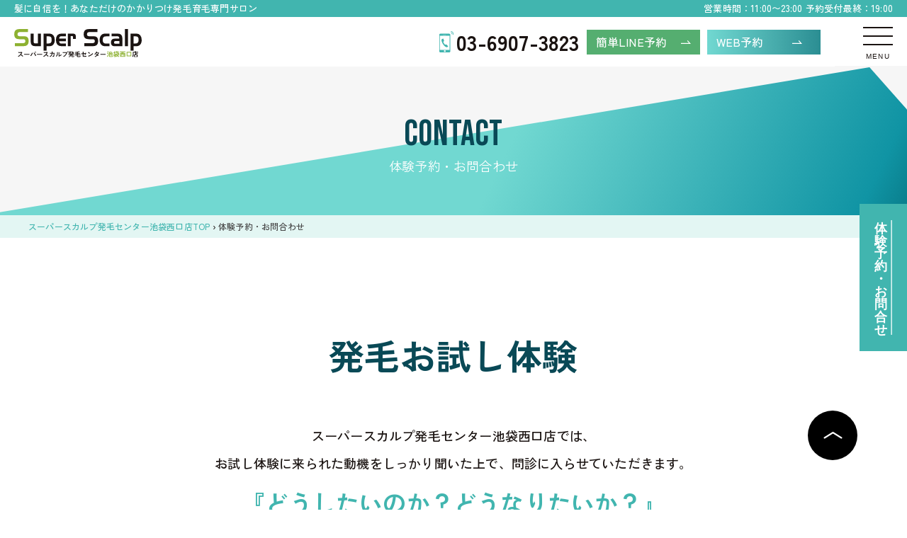

--- FILE ---
content_type: text/html; charset=UTF-8
request_url: https://aga-ikebukuro.com/contact/
body_size: 13580
content:

<!DOCTYPE html>
<html lang="ja">
<head>

<!-- Google Tag Manager -->
<script>(function(w,d,s,l,i){w[l]=w[l]||[];w[l].push({'gtm.start':
new Date().getTime(),event:'gtm.js'});var f=d.getElementsByTagName(s)[0],
j=d.createElement(s),dl=l!='dataLayer'?'&l='+l:'';j.async=true;j.src=
'https://www.googletagmanager.com/gtm.js?id='+i+dl;f.parentNode.insertBefore(j,f);
})(window,document,'script','dataLayer','GTM-W38HX3F');</script>
<!-- End Google Tag Manager -->

<meta charset="utf-8">
<meta http-equiv="X-UA-Compatible" content="IE=edge">
<meta http-equiv="X-UA-Compatible" content="IE=9">
<meta name="viewport" content="width=device-width, initial-scale=1.0, maximum-scale=1.0, minimum-scale=1.0">



<link href="https://aga-ikebukuro.com/wp-content/themes/ss-ikebukuro/css/common.css" rel="stylesheet">
<link href="https://aga-ikebukuro.com/wp-content/themes/ss-ikebukuro/css/style.css" rel="stylesheet">
<link href="https://aga-ikebukuro.com/wp-content/themes/ss-ikebukuro/css/spmenu.css" rel="stylesheet">
<link href="https://aga-ikebukuro.com/wp-content/themes/ss-ikebukuro/css/slick-theme.css" rel="stylesheet" type="text/css">
<link href="https://aga-ikebukuro.com/wp-content/themes/ss-ikebukuro/css/slick.css" rel="stylesheet" type="text/css">
<link rel="preconnect" href="https://fonts.googleapis.com">
<link rel="preconnect" href="https://fonts.gstatic.com" crossorigin>
<link href="https://fonts.googleapis.com/css2?family=Bebas+Neue&family=Zen+Kaku+Gothic+Antique:wght@400;500;700&display=swap" rel="stylesheet">


<meta name='robots' content='index, follow, max-image-preview:large, max-snippet:-1, max-video-preview:-1' />

	<!-- This site is optimized with the Yoast SEO plugin v21.7 - https://yoast.com/wordpress/plugins/seo/ -->
	<title>体験予約・お問合わせ | スーパースカルプ発毛センター池袋西口店 - 池袋の発毛サロン・AGA・薄毛治療</title>
	<meta name="description" content="スーパースカルプ発毛センター池袋西口店の体験予約・お問合せフォームです。まずは初回限定発毛体験60分の充実お試しコースで実感してください！その他のご質問やご相談も承っております。" />
	<link rel="canonical" href="https://aga-ikebukuro.com/contact/" />
	<meta property="og:locale" content="ja_JP" />
	<meta property="og:type" content="article" />
	<meta property="og:title" content="体験予約・お問合わせ | スーパースカルプ発毛センター池袋西口店 - 池袋の発毛サロン・AGA・薄毛治療" />
	<meta property="og:description" content="スーパースカルプ発毛センター池袋西口店の体験予約・お問合せフォームです。まずは初回限定発毛体験60分の充実お試しコースで実感してください！その他のご質問やご相談も承っております。" />
	<meta property="og:url" content="https://aga-ikebukuro.com/contact/" />
	<meta property="og:site_name" content="スーパースカルプ発毛センター池袋西口店 - 池袋の発毛サロン・AGA・薄毛治療" />
	<meta property="article:modified_time" content="2023-12-07T06:50:50+00:00" />
	<meta property="og:image" content="https://aga-ikebukuro.com/wp-content/uploads/2023/12/ogp.jpg" />
	<meta property="og:image:width" content="1201" />
	<meta property="og:image:height" content="631" />
	<meta property="og:image:type" content="image/jpeg" />
	<meta name="twitter:card" content="summary_large_image" />
	<script type="application/ld+json" class="yoast-schema-graph">{"@context":"https://schema.org","@graph":[{"@type":"WebPage","@id":"https://aga-ikebukuro.com/contact/","url":"https://aga-ikebukuro.com/contact/","name":"体験予約・お問合わせ | スーパースカルプ発毛センター池袋西口店 - 池袋の発毛サロン・AGA・薄毛治療","isPartOf":{"@id":"https://aga-ikebukuro.com/#website"},"datePublished":"2022-03-31T07:42:47+00:00","dateModified":"2023-12-07T06:50:50+00:00","description":"スーパースカルプ発毛センター池袋西口店の体験予約・お問合せフォームです。まずは初回限定発毛体験60分の充実お試しコースで実感してください！その他のご質問やご相談も承っております。","breadcrumb":{"@id":"https://aga-ikebukuro.com/contact/#breadcrumb"},"inLanguage":"ja","potentialAction":[{"@type":"ReadAction","target":["https://aga-ikebukuro.com/contact/"]}]},{"@type":"BreadcrumbList","@id":"https://aga-ikebukuro.com/contact/#breadcrumb","itemListElement":[{"@type":"ListItem","position":1,"name":"ホーム","item":"https://aga-ikebukuro.com/"},{"@type":"ListItem","position":2,"name":"体験予約・お問合わせ"}]},{"@type":"WebSite","@id":"https://aga-ikebukuro.com/#website","url":"https://aga-ikebukuro.com/","name":"スーパースカルプ発毛センター池袋西口店 - 池袋の発毛サロン・AGA・薄毛治療","description":"","publisher":{"@id":"https://aga-ikebukuro.com/#organization"},"potentialAction":[{"@type":"SearchAction","target":{"@type":"EntryPoint","urlTemplate":"https://aga-ikebukuro.com/?s={search_term_string}"},"query-input":"required name=search_term_string"}],"inLanguage":"ja"},{"@type":"Organization","@id":"https://aga-ikebukuro.com/#organization","name":"スーパースカルプ発毛センター池袋西口店 - 池袋の発毛サロン・AGA・薄毛治療","url":"https://aga-ikebukuro.com/","logo":{"@type":"ImageObject","inLanguage":"ja","@id":"https://aga-ikebukuro.com/#/schema/logo/image/","url":"http://aga-ikebukuro.com/wp-content/uploads/2023/12/ogp.jpg","contentUrl":"http://aga-ikebukuro.com/wp-content/uploads/2023/12/ogp.jpg","width":1201,"height":631,"caption":"スーパースカルプ発毛センター池袋西口店 - 池袋の発毛サロン・AGA・薄毛治療"},"image":{"@id":"https://aga-ikebukuro.com/#/schema/logo/image/"}}]}</script>
	<!-- / Yoast SEO plugin. -->


<link rel='dns-prefetch' href='//ajax.googleapis.com' />
<link rel='dns-prefetch' href='//ajaxzip3.github.io' />
<link rel="alternate" title="oEmbed (JSON)" type="application/json+oembed" href="https://aga-ikebukuro.com/wp-json/oembed/1.0/embed?url=https%3A%2F%2Faga-ikebukuro.com%2Fcontact%2F" />
<link rel="alternate" title="oEmbed (XML)" type="text/xml+oembed" href="https://aga-ikebukuro.com/wp-json/oembed/1.0/embed?url=https%3A%2F%2Faga-ikebukuro.com%2Fcontact%2F&#038;format=xml" />
<style id='wp-img-auto-sizes-contain-inline-css' type='text/css'>
img:is([sizes=auto i],[sizes^="auto," i]){contain-intrinsic-size:3000px 1500px}
/*# sourceURL=wp-img-auto-sizes-contain-inline-css */
</style>
<style id='wp-emoji-styles-inline-css' type='text/css'>

	img.wp-smiley, img.emoji {
		display: inline !important;
		border: none !important;
		box-shadow: none !important;
		height: 1em !important;
		width: 1em !important;
		margin: 0 0.07em !important;
		vertical-align: -0.1em !important;
		background: none !important;
		padding: 0 !important;
	}
/*# sourceURL=wp-emoji-styles-inline-css */
</style>
<style id='wp-block-library-inline-css' type='text/css'>
:root{--wp-block-synced-color:#7a00df;--wp-block-synced-color--rgb:122,0,223;--wp-bound-block-color:var(--wp-block-synced-color);--wp-editor-canvas-background:#ddd;--wp-admin-theme-color:#007cba;--wp-admin-theme-color--rgb:0,124,186;--wp-admin-theme-color-darker-10:#006ba1;--wp-admin-theme-color-darker-10--rgb:0,107,160.5;--wp-admin-theme-color-darker-20:#005a87;--wp-admin-theme-color-darker-20--rgb:0,90,135;--wp-admin-border-width-focus:2px}@media (min-resolution:192dpi){:root{--wp-admin-border-width-focus:1.5px}}.wp-element-button{cursor:pointer}:root .has-very-light-gray-background-color{background-color:#eee}:root .has-very-dark-gray-background-color{background-color:#313131}:root .has-very-light-gray-color{color:#eee}:root .has-very-dark-gray-color{color:#313131}:root .has-vivid-green-cyan-to-vivid-cyan-blue-gradient-background{background:linear-gradient(135deg,#00d084,#0693e3)}:root .has-purple-crush-gradient-background{background:linear-gradient(135deg,#34e2e4,#4721fb 50%,#ab1dfe)}:root .has-hazy-dawn-gradient-background{background:linear-gradient(135deg,#faaca8,#dad0ec)}:root .has-subdued-olive-gradient-background{background:linear-gradient(135deg,#fafae1,#67a671)}:root .has-atomic-cream-gradient-background{background:linear-gradient(135deg,#fdd79a,#004a59)}:root .has-nightshade-gradient-background{background:linear-gradient(135deg,#330968,#31cdcf)}:root .has-midnight-gradient-background{background:linear-gradient(135deg,#020381,#2874fc)}:root{--wp--preset--font-size--normal:16px;--wp--preset--font-size--huge:42px}.has-regular-font-size{font-size:1em}.has-larger-font-size{font-size:2.625em}.has-normal-font-size{font-size:var(--wp--preset--font-size--normal)}.has-huge-font-size{font-size:var(--wp--preset--font-size--huge)}.has-text-align-center{text-align:center}.has-text-align-left{text-align:left}.has-text-align-right{text-align:right}.has-fit-text{white-space:nowrap!important}#end-resizable-editor-section{display:none}.aligncenter{clear:both}.items-justified-left{justify-content:flex-start}.items-justified-center{justify-content:center}.items-justified-right{justify-content:flex-end}.items-justified-space-between{justify-content:space-between}.screen-reader-text{border:0;clip-path:inset(50%);height:1px;margin:-1px;overflow:hidden;padding:0;position:absolute;width:1px;word-wrap:normal!important}.screen-reader-text:focus{background-color:#ddd;clip-path:none;color:#444;display:block;font-size:1em;height:auto;left:5px;line-height:normal;padding:15px 23px 14px;text-decoration:none;top:5px;width:auto;z-index:100000}html :where(.has-border-color){border-style:solid}html :where([style*=border-top-color]){border-top-style:solid}html :where([style*=border-right-color]){border-right-style:solid}html :where([style*=border-bottom-color]){border-bottom-style:solid}html :where([style*=border-left-color]){border-left-style:solid}html :where([style*=border-width]){border-style:solid}html :where([style*=border-top-width]){border-top-style:solid}html :where([style*=border-right-width]){border-right-style:solid}html :where([style*=border-bottom-width]){border-bottom-style:solid}html :where([style*=border-left-width]){border-left-style:solid}html :where(img[class*=wp-image-]){height:auto;max-width:100%}:where(figure){margin:0 0 1em}html :where(.is-position-sticky){--wp-admin--admin-bar--position-offset:var(--wp-admin--admin-bar--height,0px)}@media screen and (max-width:600px){html :where(.is-position-sticky){--wp-admin--admin-bar--position-offset:0px}}
/*wp_block_styles_on_demand_placeholder:69498f7b2ea87*/
/*# sourceURL=wp-block-library-inline-css */
</style>
<style id='classic-theme-styles-inline-css' type='text/css'>
/*! This file is auto-generated */
.wp-block-button__link{color:#fff;background-color:#32373c;border-radius:9999px;box-shadow:none;text-decoration:none;padding:calc(.667em + 2px) calc(1.333em + 2px);font-size:1.125em}.wp-block-file__button{background:#32373c;color:#fff;text-decoration:none}
/*# sourceURL=/wp-includes/css/classic-themes.min.css */
</style>
<script type="text/javascript" src="https://ajax.googleapis.com/ajax/libs/jquery/3.3.1/jquery.min.js?ver=3.3.1" id="jquery-js"></script>
<link rel="https://api.w.org/" href="https://aga-ikebukuro.com/wp-json/" /><link rel="alternate" title="JSON" type="application/json" href="https://aga-ikebukuro.com/wp-json/wp/v2/pages/99" /><link rel="EditURI" type="application/rsd+xml" title="RSD" href="https://aga-ikebukuro.com/xmlrpc.php?rsd" />
<meta name="generator" content="WordPress 6.9" />
<link rel='shortlink' href='https://aga-ikebukuro.com/?p=99' />
<link rel="icon" href="https://aga-ikebukuro.com/wp-content/uploads/2022/04/cropped-favicon-32x32.png" sizes="32x32" />
<link rel="icon" href="https://aga-ikebukuro.com/wp-content/uploads/2022/04/cropped-favicon-192x192.png" sizes="192x192" />
<link rel="apple-touch-icon" href="https://aga-ikebukuro.com/wp-content/uploads/2022/04/cropped-favicon-180x180.png" />
<meta name="msapplication-TileImage" content="https://aga-ikebukuro.com/wp-content/uploads/2022/04/cropped-favicon-270x270.png" />
</head>

<body class="wp-singular page-template page-template-page-contact page-template-page-contact-php page page-id-99 page-parent wp-theme-ss-ikebukuro">

<!-- Google Tag Manager (noscript) -->
<noscript><iframe src="https://www.googletagmanager.com/ns.html?id=GTM-W38HX3F"
height="0" width="0" style="display:none;visibility:hidden"></iframe></noscript>
<!-- End Google Tag Manager (noscript) -->

    <header class="fixed">
        <div class="front_main">
            <div class="catch">
                <span>髪に自信を！あなただけのかかりつけ発毛育毛専門サロン</span>
                <p>営業時間：11:00〜23:00 予約受付最終：19:00</p>
            </div>
            <ul class="header_top_navlist">
                <li class="nav_tel"><a href="tel:03-6907-3823">03-6907-3823</a></li>
                <li class="header_top_line"><a href="https://lin.ee/3l0GL1Y" target="_blank">簡単LINE予約</a></li>
                <li class="header_top_web"><a href="https://aga-ikebukuro.com/contact/"><span>WEB予約</span></a></li>
            </ul>
        </div>

        <div class="nav_area">
            <div class="front_header_logo">
                <a href="https://aga-ikebukuro.com">
                    <img src="https://aga-ikebukuro.com/wp-content/themes/ss-ikebukuro/img/top/logo.svg" alt="スーパースカルプ発毛センター池袋西口店">
                </a>
            </div>
            <div class="front_menu">

                <div class="front_menu_bg"></div>
                <button type="button" class="drawer_button">
                    <span class="frontmenu_bar"></span>
                    <span class="frontmenu_bar"></span>
                    <span class="frontmenu_bar"></span>
                    <span class="drawer_menu_text drawer_text">MENU</span>
                    <span class="drawer_close drawer_text">CLOSE</span>
                </button>
                <nav class="drawer_nav_wrapper">
                    <ul class="drawer_nav">
                        <li>
                            <a href="https://aga-ikebukuro.com/price/">料金・施術内容</a>
                        </li>
                        <li>
                            <a href="https://aga-ikebukuro.com/contact/">初回限定発毛体験<b>について</b></a>
                        </li>
                        <li class="male_nav">
                            <a href="https://aga-ikebukuro.com/male/">男性はこちら</a>
                            <ul class="second-level">
                                <li>
                                    <a href="https://aga-ikebukuro.com/male/#male-growth">男性の発毛について</a>
                                </li>
                                <li>
                                    <a href="https://aga-ikebukuro.com/male/#male-case">男性の発毛症例</a>
                                </li>
                            </ul>
                        </li>
                        <li class="male_nav fem_nav">
                            <a href="https://aga-ikebukuro.com/female/">女性はこちら</a>
                            <ul class="second-level">
                                <li>
                                    <a href="https://aga-ikebukuro.com/female/#female-growth">女性の発毛について</a>
                                </li>
                                <li>
                                    <a href="https://aga-ikebukuro.com/female/#female-case">女性の発毛症例</a>
                                </li>
                            </ul>
                        </li>
                        <li>
                            <a href="https://aga-ikebukuro.com/newslist/">NEWS</a>
                        </li>
                        <li>
                            <a href="https://aga-ikebukuro.com/column/">発毛育毛コラム</a>
                        </li>
                        <li>
                            <a href="https://aga-ikebukuro.com/price/#faq">よくある質問</a>
                        </li>
                        <li>
                            <a href="https://aga-ikebukuro.com/#access">アクセス</a>
                        </li>
                    </ul>
                    <div class="sp_nav_yoyaki sp768">
                        <ul>
                            <li class="nav_tel"><a href="tel:03-6907-3823">03-6907-3823</a></li>
                            <li class="header_top_line"><a href="https://lin.ee/3l0GL1Y" target="_blank"><span>簡単LINE予約</span></a></li>
                            <li class="header_top_web"><a href="https://aga-ikebukuro.com/contact/"><span>WEB予約</span></a></li>
                        </ul>
                    </div>
                </nav>

            </div>
        </div>
    </header>
  <!-- head -->



    <div class="speace"></div>

    <section class="lower_main">
        <div class="inner">
            <h1><span>CONTACT</span>
                体験予約・お問合わせ
            </h1>
        </div>
    </section>
    <div class="breadcrumbs_area">
        <div class="breadcrumbs" typeof="BreadcrumbList" vocab="https://schema.org/">
            <!-- Breadcrumb NavXT 7.2.0 -->
<span property="itemListElement" typeof="ListItem"><a property="item" typeof="WebPage" href="https://aga-ikebukuro.com" class="home" ><span property="name">スーパースカルプ発毛センター池袋西口店TOP</span></a><meta property="position" content="1"></span> › <span property="itemListElement" typeof="ListItem"><span property="name" class="post post-page current-item">体験予約・お問合わせ</span><meta property="url" content="https://aga-ikebukuro.com/contact/"><meta property="position" content="2"></span>        </div>
    </div>

    
        <section class="lower_hatsumou_area">
            <div class="lower_hatsumou_how sec_ptb">
                 <div class="inner">
                    <div class="hatsumou_how_ttl">
                        <h2>発毛お試し体験</h2>
                        <p>スーパースカルプ発毛センター池袋西口店では、<br class="pc"> お試し体験に来られた動機をしっかり聞いた上で、問診に入らせていただきます。</p>
                        <h3>『どうしたいのか？どうなりたいか？』</h3>
                        <p>をしっかりヒアリングさせていただきます。</p>
                    </div>
                    <div class="nayami flex">
                        <div class="left_box">
                            <img src="https://aga-ikebukuro.com/wp-content/themes/ss-ikebukuro/img/price/about_otameshi.jpg" alt="
                        ">
                        </div>
                        <div class="right_box">
                            <p>それぞれの悩みや体質、ライフスタイルに応じた<span>シンプルで分かりやすいカウンセリングとアドバイス</span>をモットーに、改善期間、費用においても<span>皆様が納得し安心して通うことができるようなご提案、私共が出来ること出来ない事を正直にお伝えさせていただいております</span>ので無理な勧誘や説得とは無縁です。 <br>（逆に通いたい方をお断りするケースもございます）<br>是非、気軽にご相談・お試し体験にいらしてくださいませ。</p>
                        </div>
                    </div>
                </div>         
            </div>
            <div class="lower_hatsumou_unstd sec_ptb">
                 <div class="inner">
                    <h2>お試し体験で分かること</h2>
                    <ul>
                        <li><span>✓</span>自分の薄毛の進行状態が確認できる</li>
                        <li><span>✓</span>一人で悩む必要がなくなる</li>
                        <li><span>✓</span>マイクロスコープと血流チェックで</li>
                        <li><span>✓</span>診断で頭皮状態を確認できる</li>
                        <li><span>✓</span>薄毛改善までに必要な事、必要な金額と改善期間がわかる</li>
                    </ul>
                </div>           
            </div>
            <div class="lower_hatsumou_naiyo">
                <div class="hatsumou_naiyo_ttl">
                    <h2>お試し体験の治療内容</h2>
                    <p>所要時間<br><span>60</span>分</p>
                </div>
                 <div class="inner">
                    <ul class="flex sec_ptb">
                        <li>
                            <img src="https://aga-ikebukuro.com/wp-content/themes/ss-ikebukuro/img/price/about_naiyou1.jpg" alt="カウンセリング">
                            <h3><span>01</span>カウンセリング</h3>
                            <p>問診表にご記入をいただき、食事や生活習慣等のヒアリングを行います。抜け毛や心配事など何でもお話ください。しっかりとカウンセリングさせていただきます。</p>
                        </li>
                        <li>
                            <img src="https://aga-ikebukuro.com/wp-content/themes/ss-ikebukuro/img/price/about_naiyou2.jpg" alt="イクロスコープ診断・血流チェック">
                            <h3><span>02</span>マイクロスコープ診断・血流チェック</h3>
                            <p>頭皮の健康状態、毛穴の汚れ具合、角質の状態、毛髪の発育状態、毛細血管の健康状態などを確認し、脱毛の原因などをさらに詳しく探って行きます。</p>
                        </li>
                        <li>
                            <img src="https://aga-ikebukuro.com/wp-content/themes/ss-ikebukuro/img/price/about_naiyou3.jpg" alt="施術体験">
                            <h3><span>03</span>施術体験（デモンストレーション）</h3>
                            <p>実際の施術を体験をしていただきます。</p>
                        </li>
                        <li>
                            <img src="https://aga-ikebukuro.com/wp-content/themes/ss-ikebukuro/img/price/about_naiyou4.jpg" alt="アフターカウンセリング">
                            <h3><span>04</span>アフターカウンセリング</h3>
                            <p>施術後の毛穴の確認、薄毛対策、改善までに必要な事、必要な金額と改善期間をご案内いたします。</p>
                        </li>
                    </ul>
                </div>           
            </div>
        </section>

        <section class="contact_taiken_area taiken_area sec_ptb pb0">
            <div class="inner">
                <div class="top_taiken_ttl">
                    <h2>初回<b>限定</b>発毛体験</h2>
                </div>
                <div class="taiken_box">
                    <h3>頭皮改善発毛コース<span class="red">初回体験</span></h3>
                    <div class="taiken_price"><span class="time">1回<br>60分</span>
                        <p>6,600<b>円</b><span class="tax">税込</span></p>
                    </div>
                    <div class="taiken_yoyaku">
                        <p>頭皮や髪の状態を詳しくチェックし、<br class="sp"><span class="gln">脱毛原因</span>を解明！</p>
                    </div>
                    <span class="no-kanyu">しつこい勧誘はございませんのでお気軽にご相談ください。</span>
                </div>
                <ul class="flex">
                    <li>
                        <img src="https://aga-ikebukuro.com/wp-content/themes/ss-ikebukuro/img/contact/taiken_icon1.svg" alt="">
                        <h3>カウンセリング</h3>
                        <p>経験・知識豊富な専門発毛<br>技能士による問診</p>
                    </li>
                    <li>
                        <img src="https://aga-ikebukuro.com/wp-content/themes/ss-ikebukuro/img/contact/taiken_icon2.svg" alt="">
                        <h3>頭皮チェック</h3>
                        <p>マイクロスコープで頭皮<br>の状態をチェック</p>
                    </li>
                    <li>
                        <img src="https://aga-ikebukuro.com/wp-content/themes/ss-ikebukuro/img/contact/taiken_icon3.svg" alt="">
                        <h3>頭皮環境改善</h3>
                        <p>人工太陽光線で血行改善し<br>頭皮環境を整えます</p>
                    </li>
                    <li>
                        <img src="https://aga-ikebukuro.com/wp-content/themes/ss-ikebukuro/img/contact/taiken_icon4.svg" alt="">
                        <h3>頭皮洗浄</h3>
                        <p>高水圧マイクロジェット<br>噴流で洗い流す</p>
                    </li>
                        <li>
                        <img src="https://aga-ikebukuro.com/wp-content/themes/ss-ikebukuro/img/contact/taiken_icon5.svg" alt="">
                        <h3>マッサージ</h3>
                        <p>マッサージで<br>老廃物を排出</p>
                    </li>

                </ul>
            </div>
        </section>
    


    <div class="anchor" id="form">
        <section class="lower_contactform_area form">
            <div class="inner">
                <div id="mw_wp_form_mw-wp-form-158" class="mw_wp_form mw_wp_form_input  ">
					<form method="post" action="" enctype="multipart/form-data">            <form>
                <h2>ご希望のコースとご来店日次をお選びください</h2>
            <div class="flex">
                <div class="form_left">
                    <p>ご希望コース<span class="required">*必須</span></p>
                </div>
                <div class="form_right">

                     	<span class="mwform-radio-field horizontal-item">
		<label >
			<input type="radio" name="ご希望コース" value="お試し発毛体験" />
			<span class="mwform-radio-field-text">お試し発毛体験</span>
		</label>
	</span>
	<span class="mwform-radio-field horizontal-item">
		<label >
			<input type="radio" name="ご希望コース" value="無料カウンセリング" />
			<span class="mwform-radio-field-text">無料カウンセリング</span>
		</label>
	</span>

<input type="hidden" name="__children[ご希望コース][]" value="{&quot;\u304a\u8a66\u3057\u767a\u6bdb\u4f53\u9a13&quot;:&quot;\u304a\u8a66\u3057\u767a\u6bdb\u4f53\u9a13&quot;,&quot;\u7121\u6599\u30ab\u30a6\u30f3\u30bb\u30ea\u30f3\u30b0&quot;:&quot;\u7121\u6599\u30ab\u30a6\u30f3\u30bb\u30ea\u30f3\u30b0&quot;}" />

                </div>
            </div>
            <div class="flex margin">
                <div class="">
                    <p>ご来店希望日時<span class="required">*必須</span></p>
                </div>
                <div>
                    <p style="margin:0;">第一希望日</p>
                    
<input type="text" name="date1" size="30" value="" />
<script type="text/javascript">
jQuery(function($) {
	$("input[name='date1']").datepicker({
		"yearSuffix":"\u5e74","dateFormat":"yy\u5e74mm\u6708dd\u65e5","dayNames":["\u65e5\u66dc\u65e5","\u6708\u66dc\u65e5","\u706b\u66dc\u65e5","\u6c34\u66dc\u65e5","\u6728\u66dc\u65e5","\u91d1\u66dc\u65e5","\u571f\u66dc\u65e5"],"dayNamesMin":["\u65e5","\u6708","\u706b","\u6c34","\u6728","\u91d1","\u571f"],"dayNamesShort":["\u65e5\u66dc","\u6708\u66dc","\u706b\u66dc","\u6c34\u66dc","\u6728\u66dc","\u91d1\u66dc","\u571f\u66dc"],"monthNames":["1\u6708","2\u6708","3\u6708","4\u6708","5\u6708","6\u6708","7\u6708","8\u6708","9\u6708","10\u6708","11\u6708","12\u6708"],"monthNamesShort":["1\u6708","2\u6708","3\u6708","4\u6708","5\u6708","6\u6708","7\u6708","8\u6708","9\u6708","10\u6708","11\u6708","12\u6708"],"showMonthAfterYear":"true","changeYear":"true","changeMonth":"true"	});
});
</script>


                    
<select name="第一希望時間" >
			<option value="ご希望時間" >
			ご希望時間		</option>
			<option value="11:00～13:00" >
			11:00～13:00		</option>
			<option value="13:00～15:00" >
			13:00～15:00		</option>
			<option value="15:00～17:00" >
			15:00～17:00		</option>
			<option value="17:00～19:00" >
			17:00～19:00		</option>
			<option value="19:00～21:00" >
			19:00～21:00		</option>
			<option value="21:00～22:00" >
			21:00～22:00		</option>
	</select>

<input type="hidden" name="__children[第一希望時間][]" value="{&quot;\u3054\u5e0c\u671b\u6642\u9593&quot;:&quot;\u3054\u5e0c\u671b\u6642\u9593&quot;,&quot;11:00\uff5e13:00&quot;:&quot;11:00\uff5e13:00&quot;,&quot;13:00\uff5e15:00&quot;:&quot;13:00\uff5e15:00&quot;,&quot;15:00\uff5e17:00&quot;:&quot;15:00\uff5e17:00&quot;,&quot;17:00\uff5e19:00&quot;:&quot;17:00\uff5e19:00&quot;,&quot;19:00\uff5e21:00&quot;:&quot;19:00\uff5e21:00&quot;,&quot;21:00\uff5e22:00&quot;:&quot;21:00\uff5e22:00&quot;}" />
時
                    <p>第二希望日</p>
                    
<input type="text" name="date2" size="30" value="" />
<script type="text/javascript">
jQuery(function($) {
	$("input[name='date2']").datepicker({
		"yearSuffix":"\u5e74","dateFormat":"yy\u5e74mm\u6708dd\u65e5","dayNames":["\u65e5\u66dc\u65e5","\u6708\u66dc\u65e5","\u706b\u66dc\u65e5","\u6c34\u66dc\u65e5","\u6728\u66dc\u65e5","\u91d1\u66dc\u65e5","\u571f\u66dc\u65e5"],"dayNamesMin":["\u65e5","\u6708","\u706b","\u6c34","\u6728","\u91d1","\u571f"],"dayNamesShort":["\u65e5\u66dc","\u6708\u66dc","\u706b\u66dc","\u6c34\u66dc","\u6728\u66dc","\u91d1\u66dc","\u571f\u66dc"],"monthNames":["1\u6708","2\u6708","3\u6708","4\u6708","5\u6708","6\u6708","7\u6708","8\u6708","9\u6708","10\u6708","11\u6708","12\u6708"],"monthNamesShort":["1\u6708","2\u6708","3\u6708","4\u6708","5\u6708","6\u6708","7\u6708","8\u6708","9\u6708","10\u6708","11\u6708","12\u6708"],"showMonthAfterYear":"true","changeYear":"true","changeMonth":"true"	});
});
</script>

                    
<select name="第二希望時間" >
			<option value="ご希望時間" >
			ご希望時間		</option>
			<option value="11:00～13:00" >
			11:00～13:00		</option>
			<option value="13:00～15:00" >
			13:00～15:00		</option>
			<option value="15:00～17:00" >
			15:00～17:00		</option>
			<option value="17:00～19:00" >
			17:00～19:00		</option>
			<option value="19:00～21:00" >
			19:00～21:00		</option>
			<option value="21:00～22:00" >
			21:00～22:00		</option>
	</select>

<input type="hidden" name="__children[第二希望時間][]" value="{&quot;\u3054\u5e0c\u671b\u6642\u9593&quot;:&quot;\u3054\u5e0c\u671b\u6642\u9593&quot;,&quot;11:00\uff5e13:00&quot;:&quot;11:00\uff5e13:00&quot;,&quot;13:00\uff5e15:00&quot;:&quot;13:00\uff5e15:00&quot;,&quot;15:00\uff5e17:00&quot;:&quot;15:00\uff5e17:00&quot;,&quot;17:00\uff5e19:00&quot;:&quot;17:00\uff5e19:00&quot;,&quot;19:00\uff5e21:00&quot;:&quot;19:00\uff5e21:00&quot;,&quot;21:00\uff5e22:00&quot;:&quot;21:00\uff5e22:00&quot;}" />
時
                    <p>第三希望日</p>
                    
<input type="text" name="date3" size="30" value="" />
<script type="text/javascript">
jQuery(function($) {
	$("input[name='date3']").datepicker({
		"yearSuffix":"\u5e74","dateFormat":"yy\u5e74mm\u6708dd\u65e5","dayNames":["\u65e5\u66dc\u65e5","\u6708\u66dc\u65e5","\u706b\u66dc\u65e5","\u6c34\u66dc\u65e5","\u6728\u66dc\u65e5","\u91d1\u66dc\u65e5","\u571f\u66dc\u65e5"],"dayNamesMin":["\u65e5","\u6708","\u706b","\u6c34","\u6728","\u91d1","\u571f"],"dayNamesShort":["\u65e5\u66dc","\u6708\u66dc","\u706b\u66dc","\u6c34\u66dc","\u6728\u66dc","\u91d1\u66dc","\u571f\u66dc"],"monthNames":["1\u6708","2\u6708","3\u6708","4\u6708","5\u6708","6\u6708","7\u6708","8\u6708","9\u6708","10\u6708","11\u6708","12\u6708"],"monthNamesShort":["1\u6708","2\u6708","3\u6708","4\u6708","5\u6708","6\u6708","7\u6708","8\u6708","9\u6708","10\u6708","11\u6708","12\u6708"],"showMonthAfterYear":"true","changeYear":"true","changeMonth":"true"	});
});
</script>

                    
<select name="第三希望時間" >
			<option value="ご希望時間" >
			ご希望時間		</option>
			<option value="11:00～13:00" >
			11:00～13:00		</option>
			<option value="13:00～15:00" >
			13:00～15:00		</option>
			<option value="15:00～17:00" >
			15:00～17:00		</option>
			<option value="17:00～19:00" >
			17:00～19:00		</option>
			<option value="19:00～21:00" >
			19:00～21:00		</option>
			<option value="21:00～22:00" >
			21:00～22:00		</option>
	</select>

<input type="hidden" name="__children[第三希望時間][]" value="{&quot;\u3054\u5e0c\u671b\u6642\u9593&quot;:&quot;\u3054\u5e0c\u671b\u6642\u9593&quot;,&quot;11:00\uff5e13:00&quot;:&quot;11:00\uff5e13:00&quot;,&quot;13:00\uff5e15:00&quot;:&quot;13:00\uff5e15:00&quot;,&quot;15:00\uff5e17:00&quot;:&quot;15:00\uff5e17:00&quot;,&quot;17:00\uff5e19:00&quot;:&quot;17:00\uff5e19:00&quot;,&quot;19:00\uff5e21:00&quot;:&quot;19:00\uff5e21:00&quot;,&quot;21:00\uff5e22:00&quot;:&quot;21:00\uff5e22:00&quot;}" />
時
                </div>
            </div>

            <h2>お客様情報をご記入ください</h2>
            <div class="flex">
                <div class="">
                    <p>性別</p>
                </div>
                <div class="">
                    	<span class="mwform-radio-field horizontal-item">
		<label >
			<input type="radio" name="性別" value="男性" />
			<span class="mwform-radio-field-text">男性</span>
		</label>
	</span>
	<span class="mwform-radio-field horizontal-item">
		<label >
			<input type="radio" name="性別" value="女性" />
			<span class="mwform-radio-field-text">女性</span>
		</label>
	</span>

<input type="hidden" name="__children[性別][]" value="{&quot;\u7537\u6027&quot;:&quot;\u7537\u6027&quot;,&quot;\u5973\u6027&quot;:&quot;\u5973\u6027&quot;}" />

                </div>
            </div>
            <div class="flex gender">
                <div class="">
                    <p>お名前<span class="required">*必須</span></p>
                </div>
                <div class="">
                    姓　
<input type="text" name="お名前" size="25" value="" />

                    名　
<input type="text" name="お名前2" size="25" value="" />

                </div>
            </div>

            <div class="flex gender">
                <div class="">
                    <p>フリガナ<span class="required">*必須</span></p>
                </div>
                <div class="">
                    セイ
<input type="text" name="セイ" size="25" value="" />

                    メイ
<input type="text" name="メイ" size="25" value="" />

                </div>
            </div>

            <div class="flex">
                <div class="">
                    <p>メールアドレス<span class="required">*必須</span></p>
                </div>
                <div class="">
                    
<input type="text" name="メールアドレス" class="long" size="60" value="" />

                </div>
            </div>

            <div class="flex">
                <div class="">
                    <p>郵便番号</p>
                </div>
                <div class="">
                〒
<input type="text" name="postcode" id="postcode" class="short" size="4" value="" />

                <br>
                    <small>※郵便番号入力で住所が自動入力されます</small>
                </div>
            </div>
            <div class="flex">
                <div class="">
                    <p>都道府県<span class="required">*必須</span></p>
                </div>
                <div class="">
                    
<select name="your-prefecture" class="short">
			<option value="北海道" >
			北海道		</option>
			<option value="青森県" >
			青森県		</option>
			<option value="岩手県" >
			岩手県		</option>
			<option value="宮城県" >
			宮城県		</option>
			<option value="秋田県" >
			秋田県		</option>
			<option value="山形県" >
			山形県		</option>
			<option value="福島県" >
			福島県		</option>
			<option value="茨城県" >
			茨城県		</option>
			<option value="栃木県" >
			栃木県		</option>
			<option value="群馬県" >
			群馬県		</option>
			<option value="埼玉県" >
			埼玉県		</option>
			<option value="千葉県" >
			千葉県		</option>
			<option value="東京都" >
			東京都		</option>
			<option value="神奈川県" >
			神奈川県		</option>
			<option value="新潟県" >
			新潟県		</option>
			<option value="富山県" >
			富山県		</option>
			<option value="石川県" >
			石川県		</option>
			<option value="福井県" >
			福井県		</option>
			<option value="山梨県" >
			山梨県		</option>
			<option value="長野県" >
			長野県		</option>
			<option value="岐阜県" >
			岐阜県		</option>
			<option value="静岡県" >
			静岡県		</option>
			<option value="愛知県" >
			愛知県		</option>
			<option value="三重県" >
			三重県		</option>
			<option value="滋賀県" >
			滋賀県		</option>
			<option value="京都府" >
			京都府		</option>
			<option value="大阪府" >
			大阪府		</option>
			<option value="兵庫県" >
			兵庫県		</option>
			<option value="奈良県" >
			奈良県		</option>
			<option value="和歌山県" >
			和歌山県		</option>
			<option value="鳥取県" >
			鳥取県		</option>
			<option value="島根県" >
			島根県		</option>
			<option value="岡山県" >
			岡山県		</option>
			<option value="広島県" >
			広島県		</option>
			<option value="山口県" >
			山口県		</option>
			<option value="徳島県" >
			徳島県		</option>
			<option value="香川県" >
			香川県		</option>
			<option value="愛媛県" >
			愛媛県		</option>
			<option value="高知県" >
			高知県		</option>
			<option value="福岡県" >
			福岡県		</option>
			<option value="佐賀県" >
			佐賀県		</option>
			<option value="長崎県" >
			長崎県		</option>
			<option value="熊本県" >
			熊本県		</option>
			<option value="大分県" >
			大分県		</option>
			<option value="宮崎県" >
			宮崎県		</option>
			<option value="鹿児島県" >
			鹿児島県		</option>
			<option value="沖縄県" >
			沖縄県		</option>
	</select>

<input type="hidden" name="__children[your-prefecture][]" value="{&quot;\u5317\u6d77\u9053&quot;:&quot;\u5317\u6d77\u9053&quot;,&quot;\u9752\u68ee\u770c&quot;:&quot;\u9752\u68ee\u770c&quot;,&quot;\u5ca9\u624b\u770c&quot;:&quot;\u5ca9\u624b\u770c&quot;,&quot;\u5bae\u57ce\u770c&quot;:&quot;\u5bae\u57ce\u770c&quot;,&quot;\u79cb\u7530\u770c&quot;:&quot;\u79cb\u7530\u770c&quot;,&quot;\u5c71\u5f62\u770c&quot;:&quot;\u5c71\u5f62\u770c&quot;,&quot;\u798f\u5cf6\u770c&quot;:&quot;\u798f\u5cf6\u770c&quot;,&quot;\u8328\u57ce\u770c&quot;:&quot;\u8328\u57ce\u770c&quot;,&quot;\u6803\u6728\u770c&quot;:&quot;\u6803\u6728\u770c&quot;,&quot;\u7fa4\u99ac\u770c&quot;:&quot;\u7fa4\u99ac\u770c&quot;,&quot;\u57fc\u7389\u770c&quot;:&quot;\u57fc\u7389\u770c&quot;,&quot;\u5343\u8449\u770c&quot;:&quot;\u5343\u8449\u770c&quot;,&quot;\u6771\u4eac\u90fd&quot;:&quot;\u6771\u4eac\u90fd&quot;,&quot;\u795e\u5948\u5ddd\u770c&quot;:&quot;\u795e\u5948\u5ddd\u770c&quot;,&quot;\u65b0\u6f5f\u770c&quot;:&quot;\u65b0\u6f5f\u770c&quot;,&quot;\u5bcc\u5c71\u770c&quot;:&quot;\u5bcc\u5c71\u770c&quot;,&quot;\u77f3\u5ddd\u770c&quot;:&quot;\u77f3\u5ddd\u770c&quot;,&quot;\u798f\u4e95\u770c&quot;:&quot;\u798f\u4e95\u770c&quot;,&quot;\u5c71\u68a8\u770c&quot;:&quot;\u5c71\u68a8\u770c&quot;,&quot;\u9577\u91ce\u770c&quot;:&quot;\u9577\u91ce\u770c&quot;,&quot;\u5c90\u961c\u770c&quot;:&quot;\u5c90\u961c\u770c&quot;,&quot;\u9759\u5ca1\u770c&quot;:&quot;\u9759\u5ca1\u770c&quot;,&quot;\u611b\u77e5\u770c&quot;:&quot;\u611b\u77e5\u770c&quot;,&quot;\u4e09\u91cd\u770c&quot;:&quot;\u4e09\u91cd\u770c&quot;,&quot;\u6ecb\u8cc0\u770c&quot;:&quot;\u6ecb\u8cc0\u770c&quot;,&quot;\u4eac\u90fd\u5e9c&quot;:&quot;\u4eac\u90fd\u5e9c&quot;,&quot;\u5927\u962a\u5e9c&quot;:&quot;\u5927\u962a\u5e9c&quot;,&quot;\u5175\u5eab\u770c&quot;:&quot;\u5175\u5eab\u770c&quot;,&quot;\u5948\u826f\u770c&quot;:&quot;\u5948\u826f\u770c&quot;,&quot;\u548c\u6b4c\u5c71\u770c&quot;:&quot;\u548c\u6b4c\u5c71\u770c&quot;,&quot;\u9ce5\u53d6\u770c&quot;:&quot;\u9ce5\u53d6\u770c&quot;,&quot;\u5cf6\u6839\u770c&quot;:&quot;\u5cf6\u6839\u770c&quot;,&quot;\u5ca1\u5c71\u770c&quot;:&quot;\u5ca1\u5c71\u770c&quot;,&quot;\u5e83\u5cf6\u770c&quot;:&quot;\u5e83\u5cf6\u770c&quot;,&quot;\u5c71\u53e3\u770c&quot;:&quot;\u5c71\u53e3\u770c&quot;,&quot;\u5fb3\u5cf6\u770c&quot;:&quot;\u5fb3\u5cf6\u770c&quot;,&quot;\u9999\u5ddd\u770c&quot;:&quot;\u9999\u5ddd\u770c&quot;,&quot;\u611b\u5a9b\u770c&quot;:&quot;\u611b\u5a9b\u770c&quot;,&quot;\u9ad8\u77e5\u770c&quot;:&quot;\u9ad8\u77e5\u770c&quot;,&quot;\u798f\u5ca1\u770c&quot;:&quot;\u798f\u5ca1\u770c&quot;,&quot;\u4f50\u8cc0\u770c&quot;:&quot;\u4f50\u8cc0\u770c&quot;,&quot;\u9577\u5d0e\u770c&quot;:&quot;\u9577\u5d0e\u770c&quot;,&quot;\u718a\u672c\u770c&quot;:&quot;\u718a\u672c\u770c&quot;,&quot;\u5927\u5206\u770c&quot;:&quot;\u5927\u5206\u770c&quot;,&quot;\u5bae\u5d0e\u770c&quot;:&quot;\u5bae\u5d0e\u770c&quot;,&quot;\u9e7f\u5150\u5cf6\u770c&quot;:&quot;\u9e7f\u5150\u5cf6\u770c&quot;,&quot;\u6c96\u7e04\u770c&quot;:&quot;\u6c96\u7e04\u770c&quot;}" />

                </div>
            </div>

            <div class="flex">
                <div class="">
                    <p>ご住所<span class="required">*必須</span></p>
                </div>
                <div class="">
                    
<input type="text" name="address" class="long" size="60" value="" />

                </div>
            </div>

            <div class="flex">
                <div class="">
                    <p>お電話番号<span class="required">*必須</span></p>
                </div>
                <div class="">
                    
<input type="text" name="お電話番号" class="long" size="60" value="" />

                </div>
            </div>

            <div class="flex">
                <div class="">
                    <p>ご希望の連絡方法<span class="required">*必須</span></p>
                </div>
                <div class="">
                     	<span class="mwform-radio-field horizontal-item">
		<label >
			<input type="radio" name="howtocontact" value="お電話" />
			<span class="mwform-radio-field-text">お電話</span>
		</label>
	</span>
	<span class="mwform-radio-field horizontal-item">
		<label >
			<input type="radio" name="howtocontact" value="メール" />
			<span class="mwform-radio-field-text">メール</span>
		</label>
	</span>
	<span class="mwform-radio-field horizontal-item">
		<label >
			<input type="radio" name="howtocontact" value="どちらでも" />
			<span class="mwform-radio-field-text">どちらでも</span>
		</label>
	</span>

<input type="hidden" name="__children[howtocontact][]" value="{&quot;\u304a\u96fb\u8a71&quot;:&quot;\u304a\u96fb\u8a71&quot;,&quot;\u30e1\u30fc\u30eb&quot;:&quot;\u30e1\u30fc\u30eb&quot;,&quot;\u3069\u3061\u3089\u3067\u3082&quot;:&quot;\u3069\u3061\u3089\u3067\u3082&quot;}" />
<br>
                    <small>※メールを指定受信に設定されている方はお電話を選択してください。<br>
                    ※予約確定の返信を頂けない場合お電話にて確認させて頂く場合がございます。</small>
                </div>
            </div>

            <div class="flex">
                <div class="">
                    <p>年齢<span class="required">*必須</span></p>
                </div>
                <div class="">
                    
<input type="text" name="年齢" class="short" size="60" value="" />

                </div>
            </div>

            <div class="flex">
                <div class="">
                    <p>ご応募のきっかけ<span class="required">*必須</span></p>
                </div>
                <div class="">
                
	<span class="mwform-checkbox-field horizontal-item">
		<label >
			<input type="checkbox" name="ご予約のきっかけ[data][]" value="ブログ" />
			<span class="mwform-checkbox-field-text">ブログ</span>
		</label>
	</span>
	<span class="mwform-checkbox-field horizontal-item">
		<label >
			<input type="checkbox" name="ご予約のきっかけ[data][]" value="Facebook" />
			<span class="mwform-checkbox-field-text">Facebook</span>
		</label>
	</span>
	<span class="mwform-checkbox-field horizontal-item">
		<label >
			<input type="checkbox" name="ご予約のきっかけ[data][]" value="Instagram" />
			<span class="mwform-checkbox-field-text">Instagram</span>
		</label>
	</span>
	<span class="mwform-checkbox-field horizontal-item">
		<label >
			<input type="checkbox" name="ご予約のきっかけ[data][]" value="Twitter" />
			<span class="mwform-checkbox-field-text">Twitter</span>
		</label>
	</span>
	<span class="mwform-checkbox-field horizontal-item">
		<label >
			<input type="checkbox" name="ご予約のきっかけ[data][]" value="YouTube" />
			<span class="mwform-checkbox-field-text">YouTube</span>
		</label>
	</span>
	<span class="mwform-checkbox-field horizontal-item">
		<label >
			<input type="checkbox" name="ご予約のきっかけ[data][]" value="googleマップ" />
			<span class="mwform-checkbox-field-text">googleマップ</span>
		</label>
	</span>
	<span class="mwform-checkbox-field horizontal-item">
		<label >
			<input type="checkbox" name="ご予約のきっかけ[data][]" value="折込チラシ" />
			<span class="mwform-checkbox-field-text">折込チラシ</span>
		</label>
	</span>
	<span class="mwform-checkbox-field horizontal-item">
		<label >
			<input type="checkbox" name="ご予約のきっかけ[data][]" value="エキテン" />
			<span class="mwform-checkbox-field-text">エキテン</span>
		</label>
	</span>
	<span class="mwform-checkbox-field horizontal-item">
		<label >
			<input type="checkbox" name="ご予約のきっかけ[data][]" value="その他" />
			<span class="mwform-checkbox-field-text">その他</span>
		</label>
	</span>

<input type="hidden" name="ご予約のきっかけ[separator]" value="," />

<input type="hidden" name="__children[ご予約のきっかけ][]" value="{&quot;\u30d6\u30ed\u30b0&quot;:&quot;\u30d6\u30ed\u30b0&quot;,&quot;Facebook&quot;:&quot;Facebook&quot;,&quot;Instagram&quot;:&quot;Instagram&quot;,&quot;Twitter&quot;:&quot;Twitter&quot;,&quot;YouTube&quot;:&quot;YouTube&quot;,&quot;google\u30de\u30c3\u30d7&quot;:&quot;google\u30de\u30c3\u30d7&quot;,&quot;\u6298\u8fbc\u30c1\u30e9\u30b7&quot;:&quot;\u6298\u8fbc\u30c1\u30e9\u30b7&quot;,&quot;\u30a8\u30ad\u30c6\u30f3&quot;:&quot;\u30a8\u30ad\u30c6\u30f3&quot;,&quot;\u305d\u306e\u4ed6&quot;:&quot;\u305d\u306e\u4ed6&quot;}" />

                    <br><small>※複数選択可</small>
                </div>
            </div>

            <div class="flex">
                <div class="">
                    <p>質問・ご相談内容があればご記入ください。</p>
                </div>
                <div class="">
                  
<textarea name="ご質問・相談内容" cols="50" rows="5" ></textarea>

                </div>
            </div>
            <div class="submit">
            
<input type="submit" name="submitConfirm" value="内容を確認する" class="submit_btn"/>

               
            </div>
 <input type="hidden" name="mw-wp-form-form-id" value="158" /><input type="hidden" name="mw_wp_form_token" value="aad947c1a6c042410fce15253cd3f43503a919a5acf779f983f01ca4248316ce" /></form>
				<!-- end .mw_wp_form --></div>            </div>
        </section>
    </div>

    <section class="lower_contact_area sec_ptb">
        <div class="inner">
            <div class="lower_contact_box">
                <h2>その他ご質問・ご相談がございましたら、<br> お気軽に<span>お問合わせ</span>フォームよりご相談ください</h2>
                <ul class="flex">
                    <li><a href="https://lin.ee/3l0GL1Y" target="_blank">LINEでお問合せ</a></li>
                    <li><a href="https://aga-ikebukuro.com/contact/">WEB予約・お問合せ</a></li>
                </ul>
                <p>営業時間　　 <br class="sp">11：00～23：00<br>最終受付時間　<br class="sp">19：00まで　定休日　不定休</p>
            </div>
        </div>
    </section>

 
    <section class="footer_slider_area ">
        <div class="slider">
            <img src="https://aga-ikebukuro.com/wp-content/themes/ss-ikebukuro/img/top/slider1.jpg" alt="">
            <img src="https://aga-ikebukuro.com/wp-content/themes/ss-ikebukuro/img/top/slider2.jpg" alt="">
            <img src="https://aga-ikebukuro.com/wp-content/themes/ss-ikebukuro/img/top/slider3.jpg" alt="">
            <img src="https://aga-ikebukuro.com/wp-content/themes/ss-ikebukuro/img/top/slider4.jpg" alt="">
            <img src="https://aga-ikebukuro.com/wp-content/themes/ss-ikebukuro/img/top/slider5.jpg" alt="">
        </div>
    </section>

    <footer>
        <div class="inner flex">
            <div class="footer_left">
                <div class="logo">
                    <a href="https://aga-ikebukuro.com">
                        <img src="https://aga-ikebukuro.com/wp-content/themes/ss-ikebukuro/img/top/logo.svg" alt="スーパースカルプ発毛センター池袋西口店">
                    </a>
                </div>
                <div class="add">
                    <p>
                    <span>JR池袋駅 [2b]出口から徒歩3分<br>
                    東京メトロ副都心線 池袋駅 [1a]出口から徒歩1分</span>
                    〒171-0021 東京都豊島区西池袋3-22-10 6F</p>
                </div>
                <p class="form_p">
                    その他ご質問・ご相談がございましたら、<br>お気軽にお問合せフォームよりご相談下さい。
                </p>
                <ul class="footer_contact_btn flex">
                    <li><a href="tel:03-6907-3823">03-6907-3823</a></li>
                    <li><a href="https://aga-ikebukuro.com/contact/">お問合せ・WEB予約</a></li>
                    <li><a href="https://lin.ee/3l0GL1Y" target="_blank"><span>簡単LINE予約</span></a></li>
                </ul>
                <div class="eigyo">
                    <p><span>営業時間</span>11:00〜23:00</p>
                    <p><span>予約受付最終</span>19:00まで</p>
                </div>
            </div>
            <div class="footer_right">
                <ul class="footer_nav1 flex">
                    <li>
                        <a href="https://aga-ikebukuro.com/price/">▶ 料金・施術内容</a>
                    </li>
                    <li>
                        <a href="https://aga-ikebukuro.com/newslist/">▶ NEWS</a>
                    </li>
                    <li>
                        <a href="https://aga-ikebukuro.com/column/">▶ 発毛育毛コラム</a>
                    </li>
                    <div class="spacer"></div>
                    <li>
                        <a href="https://aga-ikebukuro.com/price#faq">▶ よくある質問</a>
                    </li>
                    <li>
                        <a href="https://aga-ikebukuro.com#access">▶ アクセス</a>
                    </li>
                </ul>
                <div class="footer_nav2">
                    <h3>■ <span class="gln">男性</span>の発毛について</h3>
                    <ul>
                        <li>
                            <a href="https://aga-ikebukuro.com/male#male-growth">▶ 男性の発毛について</a>
                        </li>
                        <li>
                            <a href="https://aga-ikebukuro.com/male#male-case">▶ 男性の発毛症例</a>
                        </li>
                    </ul>
                </div>
                <div class="footer_nav2">
                    <h3>■ <span class="red">女性</span>の発毛について</h3>
                    <ul>
                        <li>
                            <a href="https://aga-ikebukuro.com/female#female-growth">▶ 女性の発毛について</a>
                        </li>
                        <li>
                            <a href="https://aga-ikebukuro.com/female#female-case">▶ 女性の発毛症例</a>
                        </li>
                    </ul>
                </div>
                <ul class="footer_nav1">
                    <li style="width:100%;">
                        <a href="https://aga-ikebukuro.com/contact/">▶ 体験予約・お問合せ</a>
                    </li>
                </ul>
            </div>

        </div>
    </footer>

    <p class="message">
        スーパースカルプ発毛センターは、発毛実績98.7％で、最短3ヵ月で発毛して、<br> 業界相場1/3～1/4の低価格で発毛を全額返金制度で提供している発毛サロンです。
    </p>
    <p class="copy">
        &copy;2023<a href="https://aga-ikebukuro.com"> スーパースカルプ発毛センター 池袋西口店  
                    </a>.All Rights Reserved.</p>
    <!-- ページトップへ戻るボタン -->
    <div class="pagetop" style="display: block;">
        <a href="#">
            <div class="scrolldown"></div>
        </a>
    </div>

    <!-- sidebnr -->
     <div class="sidebnr">
        <a href="https://aga-ikebukuro.com/contact/">
            <img src="https://aga-ikebukuro.com/wp-content/themes/ss-ikebukuro/img/top/side_contact.svg" alt="体験予約・お問合せ">
        </a>
    </div>



<script type="speculationrules">
{"prefetch":[{"source":"document","where":{"and":[{"href_matches":"/*"},{"not":{"href_matches":["/wp-*.php","/wp-admin/*","/wp-content/uploads/*","/wp-content/*","/wp-content/plugins/*","/wp-content/themes/ss-ikebukuro/*","/*\\?(.+)"]}},{"not":{"selector_matches":"a[rel~=\"nofollow\"]"}},{"not":{"selector_matches":".no-prefetch, .no-prefetch a"}}]},"eagerness":"conservative"}]}
</script>
<script type="text/javascript" src="https://ajaxzip3.github.io/ajaxzip3.js?ver=6.9" id="ajaxzip3-js"></script>
<script type="text/javascript" src="https://aga-ikebukuro.com/wp-includes/js/jquery/ui/core.min.js?ver=1.13.3" id="jquery-ui-core-js"></script>
<script type="text/javascript" src="https://aga-ikebukuro.com/wp-includes/js/jquery/ui/datepicker.min.js?ver=1.13.3" id="jquery-ui-datepicker-js"></script>
<script type="text/javascript" src="https://aga-ikebukuro.com/wp-content/plugins/mw-wp-form/js/form.js?ver=6.9" id="mw-wp-form-js"></script>
<script id="wp-emoji-settings" type="application/json">
{"baseUrl":"https://s.w.org/images/core/emoji/17.0.2/72x72/","ext":".png","svgUrl":"https://s.w.org/images/core/emoji/17.0.2/svg/","svgExt":".svg","source":{"concatemoji":"https://aga-ikebukuro.com/wp-includes/js/wp-emoji-release.min.js?ver=6.9"}}
</script>
<script type="module">
/* <![CDATA[ */
/*! This file is auto-generated */
const a=JSON.parse(document.getElementById("wp-emoji-settings").textContent),o=(window._wpemojiSettings=a,"wpEmojiSettingsSupports"),s=["flag","emoji"];function i(e){try{var t={supportTests:e,timestamp:(new Date).valueOf()};sessionStorage.setItem(o,JSON.stringify(t))}catch(e){}}function c(e,t,n){e.clearRect(0,0,e.canvas.width,e.canvas.height),e.fillText(t,0,0);t=new Uint32Array(e.getImageData(0,0,e.canvas.width,e.canvas.height).data);e.clearRect(0,0,e.canvas.width,e.canvas.height),e.fillText(n,0,0);const a=new Uint32Array(e.getImageData(0,0,e.canvas.width,e.canvas.height).data);return t.every((e,t)=>e===a[t])}function p(e,t){e.clearRect(0,0,e.canvas.width,e.canvas.height),e.fillText(t,0,0);var n=e.getImageData(16,16,1,1);for(let e=0;e<n.data.length;e++)if(0!==n.data[e])return!1;return!0}function u(e,t,n,a){switch(t){case"flag":return n(e,"\ud83c\udff3\ufe0f\u200d\u26a7\ufe0f","\ud83c\udff3\ufe0f\u200b\u26a7\ufe0f")?!1:!n(e,"\ud83c\udde8\ud83c\uddf6","\ud83c\udde8\u200b\ud83c\uddf6")&&!n(e,"\ud83c\udff4\udb40\udc67\udb40\udc62\udb40\udc65\udb40\udc6e\udb40\udc67\udb40\udc7f","\ud83c\udff4\u200b\udb40\udc67\u200b\udb40\udc62\u200b\udb40\udc65\u200b\udb40\udc6e\u200b\udb40\udc67\u200b\udb40\udc7f");case"emoji":return!a(e,"\ud83e\u1fac8")}return!1}function f(e,t,n,a){let r;const o=(r="undefined"!=typeof WorkerGlobalScope&&self instanceof WorkerGlobalScope?new OffscreenCanvas(300,150):document.createElement("canvas")).getContext("2d",{willReadFrequently:!0}),s=(o.textBaseline="top",o.font="600 32px Arial",{});return e.forEach(e=>{s[e]=t(o,e,n,a)}),s}function r(e){var t=document.createElement("script");t.src=e,t.defer=!0,document.head.appendChild(t)}a.supports={everything:!0,everythingExceptFlag:!0},new Promise(t=>{let n=function(){try{var e=JSON.parse(sessionStorage.getItem(o));if("object"==typeof e&&"number"==typeof e.timestamp&&(new Date).valueOf()<e.timestamp+604800&&"object"==typeof e.supportTests)return e.supportTests}catch(e){}return null}();if(!n){if("undefined"!=typeof Worker&&"undefined"!=typeof OffscreenCanvas&&"undefined"!=typeof URL&&URL.createObjectURL&&"undefined"!=typeof Blob)try{var e="postMessage("+f.toString()+"("+[JSON.stringify(s),u.toString(),c.toString(),p.toString()].join(",")+"));",a=new Blob([e],{type:"text/javascript"});const r=new Worker(URL.createObjectURL(a),{name:"wpTestEmojiSupports"});return void(r.onmessage=e=>{i(n=e.data),r.terminate(),t(n)})}catch(e){}i(n=f(s,u,c,p))}t(n)}).then(e=>{for(const n in e)a.supports[n]=e[n],a.supports.everything=a.supports.everything&&a.supports[n],"flag"!==n&&(a.supports.everythingExceptFlag=a.supports.everythingExceptFlag&&a.supports[n]);var t;a.supports.everythingExceptFlag=a.supports.everythingExceptFlag&&!a.supports.flag,a.supports.everything||((t=a.source||{}).concatemoji?r(t.concatemoji):t.wpemoji&&t.twemoji&&(r(t.twemoji),r(t.wpemoji)))});
//# sourceURL=https://aga-ikebukuro.com/wp-includes/js/wp-emoji-loader.min.js
/* ]]> */
</script>

<script type="text/javascript" src="https://aga-ikebukuro.com/wp-content/themes/ss-ikebukuro/js/slick.min.js"></script>
<script type="text/javascript" src="https://aga-ikebukuro.com/wp-content/themes/ss-ikebukuro/js/fitie.js"></script>
<script type="text/javascript" src="https://aga-ikebukuro.com/wp-content/themes/ss-ikebukuro/js/common.js"></script>

</body>
</html>

--- FILE ---
content_type: text/css
request_url: https://aga-ikebukuro.com/wp-content/themes/ss-ikebukuro/css/style.css
body_size: 18325
content:
@charset "UTF-8";
/* CSS Document */
html {
	font-size: 62.5%;
}
body {
    font-family: 'Zen Kaku Gothic Antique', sans-serif;
    font-weight: 500;
	font-size: 1.6rem;
	line-height: 2.2;
	letter-spacing: 0.02rem;
	color: #1A1311;
	margin:0;
    position: relative;
}
@media (max-width: 500px){
body {
	font-size: 1.4rem;
    letter-spacing: normal;
}
}
img{
    width: 100%;
    height: auto;
}
a{
	color: #1A1311;
	text-decoration: none;
    transition:all 0.3s ease;
}
a:hover{
	color: #1A1311;
    transition:all 0.3s ease;
}
/* ------------------------------------- /
/   スマホ表示・非表示
/* ------------------------------------- */
.pc {
    display: block !important;
}
.sp {
    display: none !important;
}
.pc768 {
    display: block !important;
}
.sp768 {
    display: none !important;
}
@media only screen and (max-width: 768px) {
.pc768 { display: none !important; }
.sp768 { display: block !important; }
}
@media only screen and (max-width: 600px) {
.pc { display: none !important; }
.sp { display: block !important; }
}
/* ------------------------------------- /
/   共通
/* ------------------------------------- */
.flex{
    display: flex;
    flex-wrap: wrap;
    justify-content: space-between;
    align-items: flex-start;
}
.flex_al_c{
    align-items: center;
}
.anchor{
    padding-top:100px;
    margin-top:-100px;
}
.inner{
    max-width: 1200px;
    margin:0 auto;
}
.speace{
    padding-top: 152px;
}
.sec_ptb{
    padding: 110px 0;
}
.sec_pb{
    padding-bottom: 110px;
}
@media only screen and (max-width: 1318px) {
    .speace {
        padding-top: 95px;
    }
}
@media only screen and (max-width: 1200px) {
    .inner{
        padding:0 20px;
    }
}
@media only screen and (max-width: 768px) {
    .anchor{
        padding-top:100px;
        margin-top:-100px;
    }
}
@media only screen and (max-width: 500px) {
    .sec_ptb{
        padding: 50px 0;
    }
    .sec_pb{
        padding-bottom: 50px;
    }
    .speace{
        padding-top: 70px;
    }
}
/* ----------------------------------------------------------------------------
/  top
/ -----------------------------------------------------------------------------
/ main_area
/ ---------------------------------------------------------------------------- */
.main_area{
    position: relative;
}
.main_area .main_txt {
    position: absolute;
    bottom: 36%;
    left: 9%;
    width: 40%;
}
.main_area .flex{
    position: absolute;
    bottom: 19%;
    left: 10%;
    max-width: 700px;
    width: 100%;
}
.main_area a{
    max-width: 330px;
    display: block;
    color: #c30d23;
    background-image: linear-gradient(to right, #144672 0%,  #4a7b9d 100%);
    -webkit-transition: all .3s;
    transition: all .3s;
    color: #fff;
    text-transform: uppercase;
    transition: 0.5s;
    background-size: 200% auto;
    padding: 20px 10px 20px 10px;
    width: 100%;
    text-align: center;
    box-sizing: border-box;
}
.main_area a.fem_btn{
    background-image: linear-gradient(to right, #C2286C 0%,  #CF8BA9 100%);
}
.main_area a span{
    background-image: url(../img/top/mens_icon.svg);
    background-repeat: no-repeat;
    background-size: 20px;
    padding: 10px 0 10px 50px;
    background-position: left 14% center;
}
.main_area a.fem_btn span{
    background-image: url(../img/top/rds_icon.svg);
}
.main_area a:hover {
    color: #fff;
    background-position: right center;
}
.covid19 a{
    display: block;
    color: #fff;
    text-align: center;
    padding: 3px 0;
    background-color: #094956;
}
.covid19 a:hover{
    background-color: #41B5AF;
}
@media (max-width: 1440px){
    .main_area a {
        max-width: inherit;
        width: 49%;

    }
    .main_area .flex {
        max-width: inherit;
        width: 40%;
    }
}
@media (max-width: 1200px){
    .main_area a span {
        background-position: left 3% center;
    }
    .main_area .main_txt {
        bottom: 40%;
    }
}
@media (max-width: 768px){
    .main_area .main_txt {
        left: 20px;
    }
    .main_area .flex {
        bottom: 50px;
        left: 20px;
    }
    .main_area a span {
        background-position: left 1% center;
        padding: 7px 0 7px 30px;
    }
    .main_area a {
        padding: 10px 5px 10px 5px;
    }
    .covid19 a {
        padding: 0;
        font-size: 1.4rem;
    }
}
@media (max-width: 500px){
    .main_area .main_txt {
        width: 49%;
        bottom: inherit;
        top: 40px;
    }
    .main_area .flex {
        width: 263px;
        bottom: 13%;
    }
    .main_area a span {
        background-position: left 1% center;
        padding: 7px 0 7px 20px;
        background-size: 14px;
    }
    .main_area a {
        padding: 5px 5px 5px 5px;
    }
    .covid19 a {
        font-size: 1.2rem;
    }
}
/* ----------------------------------------------------------------------------
/  vison_area
/ ---------------------------------------------------------------------------- */
.vison_area{
    position: relative;
    background-color: #F6F6F6;
    overflow: hidden;
}
.vison_area:before {
    content: "";
    position: absolute;
    top: 0;
    left: 0;
    width: 0;
    height: 0;
    border-style: solid;
    border-width: 50vh 50vw 0 50vw;
    border-color: #D8D8D8 transparent transparent transparent;
}
.vison_area .inner{
    position: relative;
}
.vison_area h2{
    text-align: center;
    font-size: 1.8rem;
    font-weight: 600;
}
.vison_area h2 span{
    font-size: 12rem;
    color: #094956;
    display: block;
    font-weight: 700;
    line-height: 13.5rem;
}
.vison_area h3{
    font-size: 4.5rem;
    color: #41B5AF;
    margin: 40px 0 80px;
    text-align: center;
    font-weight: 500;
    line-height: 1.3;
}
.vison_area .left_ct{
    width: 48%;
}
.vison_area .right_ct{
    width: 48%;
    font-size: 2.5rem;
    margin-top: 20px;
    color: #484848;

}
@media (max-width: 1024px){
    .vison_area h3 {
        font-size: 3vw;
    }
    .vison_area h2 span {
        font-size: 9rem;
        line-height: 9.5rem;
    }
    .vison_area .right_ct {
        font-size: 2rem;
    }
}
@media (max-width: 768px){
    .vison_area .right_ct {
        font-size: 1.7rem;
        margin-top: 0;
        line-height: 1.7;
    }
}
@media (max-width: 500px){
    .vison_area h2 span {
        font-size: 5rem;
        line-height: 5.5rem;
    }
    .vison_area h2 {
        font-size: 3.2vw;
    }
    .vison_area h3 {
        font-size: 3.8vw;
        margin: 20px 0 30px;
    }
    .vison_area .left_ct {
        width: 100%;
        margin-bottom: 25px;
    }
    .vison_area .right_ct {
        font-size: 1.5rem;
        width: 100%;
    }
    .vison_area:before {
        border-width: 24vh 50vw 0 50vw;
    }
}
/* ----------------------------------------------------------------------------
/  point3_area
/ ---------------------------------------------------------------------------- */
.point3_area{
    background-color: #E1E1E1;
}
.point3_area h2 {
    color: #094956;
    font-size: 5rem;
    text-align: center;
    line-height: 1.5;
    font-weight: 600;
    margin-bottom: 70px;
}
.point3_area h2 span{
    font-size: 120%;
    color: #41B5AF;
    border-bottom: solid 2px #41B5AF;
}
.point3_area .point3_ct{
    align-items: stretch;
}
.point3_area .point3_ct .point{
    width: 32%;
    background-color: #41B5AF;
    border-radius: 7px;
    padding: 45px;
}
.point3_area .point3_ct .point img{
    width: auto;
    height: 124px;
    display: block;
    margin: 0 auto 35px;
}
.point3_area .point3_ct .point h3{
    font-size: 3.3rem;
    font-weight: 500;
    color: #fff;
}
.point3_area .point3_ct .point h3 b{
    font-weight: 500;
    color: #FFEE00;
    padding-right: 10px;
    font-size: 117%;
}
.point3_area .point3_ct .point p{
    font-size: 1.5rem;
    color: #fff;
    margin-top: 10px;
}
.point3_area .point3_ct .point:nth-child(2){
    background-color: #fff;
}
.point3_area .point3_ct .point:nth-child(2) h3{
    color: #41B5AF;
}
.point3_area .point3_ct .point:nth-child(2) p{
    color: #484848;
}
@media (max-width: 1200px){
    .point3_area h2 {
        font-size: 3vw;
    }
    .point3_area .point3_ct .point h3 {
        font-size: 2.3vw;
    }
    .point3_area .point3_ct .point {
        padding: 30px;
    }
}
@media (max-width: 768px){
    .point3_area h2 {
        font-size: 4vw;
    }
    .point3_area .point3_ct .point {
        padding: 30px 20px;
    }
    .point3_area .point3_ct .point p {
        line-height: 1.5;
    }
    .point3_area .point3_ct .point h3 {
        font-size: 2.5vw;
    }
}
@media (max-width: 500px){
    .point3_area h2 {
        font-size: 4.6vw;
        margin-bottom: 40px;
    }
    .point3_area .point3_ct .point {
        padding: 20px;
        width: 100%;
        margin-bottom: 10px;
        display: flex;
        justify-content: space-between;
        align-items: center;
    }
    .point3_area .point3_ct {
        align-items: flex-start;
    }
    .point3_area .point3_ct .point div{
        width: 70%;
    }
    .point3_area .point3_ct .point img {
        height: 80px;
        margin: 0;
    }
    .point3_area .point3_ct .point h3 {
        font-size: 5vw;
        line-height: 1.6;
    }
    .point3_area .point3_ct .point p {
        text-align: justify;
    }
}
/* ----------------------------------------------------------------------------
/  different_area
/ ---------------------------------------------------------------------------- */
.different_area{
    background-color: #F6F6F6;
    overflow: hidden;
}
.different_area .dif_ttl p{
    display: table;
    margin: 0 auto 30px;
    color: #fff;
    font-size: 4rem;
    text-align: center;
    line-height: 1.8;
    padding: 0 30px;
    position: relative;
    z-index: 1s;
}
.different_area .dif_ttl p span{
    position: relative;
}
.different_area .dif_ttl p:before{
    content: "";
    position: absolute;
    top: 0; bottom: 0; left: 0; right: 0;
    background-color:#00CE81;
}
.different_area .dif_ttl h2{
    color: #094956;
    font-size: 5rem;
    text-align: center;
    line-height: 1.3;
    font-weight: 600;
}
.different_area .dif_ttl h2 span{
    font-size: 120%;
    color: #41B5AF;
    border-bottom: solid 2px #41B5AF;
}
.different_area .dif_ttl h2 b{
    font-weight: 500;
    font-size: 80%;
}
.different_area .dif_ct{
    margin-top: 150px;
}
.different_area .dif_box{
    display: flex;
    justify-content: space-between;
    align-items: stretch;
    margin-bottom: 80px;
    position: relative;
    z-index: 2;
    min-height: 366px;
}
.different_area .dif_box .left_ct{
    width: 43%;
    height: auto;
    background-image: url(../img/top/forte1.jpg);
    background-size: cover;
}
.different_area .dif_box:nth-child(2) .left_ct{
    background-image: url(../img/top/forte2.jpg);
}
.different_area .dif_box:nth-child(3) .left_ct{
    background-image: url(../img/top/forte3.jpg);
}
.different_area .dif_box:nth-child(4) .left_ct{
    background-image: url(../img/top/forte4.jpg);
}
.different_area .dif_box:nth-child(5) .left_ct{
    background-image: url(../img/top/forte5.jpg);
}
.different_area .dif_box .left_ct img{
    height: 0px;
}
.different_area .dif_box .right_ct {
    width: 67%;
    background-color: #fff;
    padding: 45px 40px;
    position: relative;
    display: flex;
    align-items: center;
}
.different_area .dif_box .right_ct:before {
    content: "";
    position: absolute;
    background-color: #fff;
    top: 0;
    right: -50vh;
    width: 100%;
    height: 100%;
    z-index: -1;
}
.different_area .dif_box_left .right_ct{
    order: -1;
}
.different_area .dif_box_left .right_ct:before{
    right: inherit;
    left: -50vh;
}
.different_area .dif_box .right_ct h3 {
    display: flex;
    font-size: 2.8rem;
    color: #41B5AF;
    font-weight: 800;
    line-height: 1.4;
    align-items: center;
    margin-bottom: 20px;
}
.different_area .dif_box .right_ct h3 span{
    color: #00CE81;
    font-size: 10rem;
    font-weight: 700;
    padding-right: 20px;
    line-height: 10rem;
}
.different_area .dif_box .right_ct p{
    line-height: 1.6;
    font-weight: normal;
    letter-spacing: 0.05rem;
}
a.gld_btn{
    margin: 0 auto;
    width: 100%;
    max-width: 700px;
    font-size: 3rem;
    font-weight: 500;
    color: #fff;
    padding: 15px 0px;
    display: block;
    text-align: center;
    background-size: 180% auto;
    transition: all .3s ease-out;
    background-image: linear-gradient(to right, #71D8D1 0%, #01616D 100%);
}
a.gld_btn:hover {
    background-position: right center;
}
@media (max-width: 1200px){
    .different_area .dif_ttl p {
        font-size: 3vw;
    }
    .different_area .dif_ttl h2 {
        font-size: 4vw;
    }
    .different_area .dif_box .right_ct h3 {
        font-size: 2.2vw;
    }
    .different_area .dif_box .right_ct h3 span {
        font-size: 7vw;
        line-height: 7vw;
    }
    .different_area .dif_ct {
        margin-top: 90px;
    }
    .different_area .dif_box {
        margin-bottom: 40px;
    }
}
@media (max-width: 768px){
    .different_area .dif_box .right_ct {
        width: 83%;
        padding: 20px;
    }
    .different_area .dif_box .left_ct {
        width: 33%;
        background-position: center;
    }
    .different_area .dif_box {
        min-height: inherit;
    }
    .different_area .dif_box .right_ct h3 {
        font-size: 2.5vw;
    }
    a.gld_btn {
        max-width: 400px;
        font-size: 2.2rem;
        padding: 9px 0px;
    }
    .different_area .dif_ct {
        margin-top: 50px;
    }
}
@media (max-width: 500px){
    .different_area .dif_ttl p {
        font-size: 4vw;
    }
    .different_area .dif_ttl h2 {
        font-size: 6vw;
    }
    .different_area .dif_box_left .right_ct {
        order: 1;
    }
    .different_area .dif_box {
        flex-wrap: wrap;
        margin-bottom: 20px;
    }
    .different_area .dif_box .right_ct {
        width: 100%;
    }
    .different_area .dif_box .left_ct {
        width: 100%;
        height: 200px;
    }
    .different_area .dif_box .right_ct h3 {
        font-size: 4.2vw;
        margin-bottom: 15px;
    }
    .different_area .dif_box .right_ct h3 span {
        font-size: 10vw;
        line-height: 10vw;
        padding-right: 14px;
    }
    a.gld_btn {
        font-size: 1.7rem;
    }
}
/* ----------------------------------------------------------------------------
/  top_case_area
/ ---------------------------------------------------------------------------- */
.top_case_area{
    background-color: #41B5AF;
}
.top_case_area h2{
    font-size: 7rem;
    font-weight: 600;
    color: #fff;
    text-align: center;
}
.top_case_area h2 span{
    color: #F8FF26;
    border-bottom: solid 1px #F8FF26;
}
.top_case_area h3 {
    font-size: 4rem;
    font-weight: 500;
    color: #41B5AF;
    text-align: center;
    position: relative;
    display: table;
    padding: 0 11%;
    line-height: 1.4;
    margin: 40px auto 50px;
}
.top_case_area h3 span{
    position: relative;
}
.top_case_area h3:before {
    content: "";
    position: absolute;
    top: 0;
    bottom: 0;
    left: 0;
    right: 0;
    background-color: #fff;
}
.top_case_ct div{
    width: 46%;
}
.top_case_ct div p{
    background-color: #fff;
    padding: 15px 20px;
    font-size: 2rem;
    margin: 70px auto 60px;
    color: #484848;
    line-height: 1.5;
}
.top_case_ct div a{
    display: block;
    background-image: linear-gradient(to right, #144672 0%, #4a7b9d 100%);
    -webkit-transition: all .3s;
    transition: all .3s;
    color: #fff;
    text-transform: uppercase;
    transition: 0.5s;
    background-size: 200% auto;
    padding: 14px 10px 14px 10px;
    width: 100%;
    text-align: center;
    box-sizing: border-box;
    font-size: 2rem;
}
.top_case_ct div a span {
    background-image: url(../img/top/mens_icon.svg);
    background-repeat: no-repeat;
    background-size: 18px;
    padding: 10px 0 10px 70px;
    background-position: left 14% center;
}
.top_case_ct div a:hover {
    color: #fff;
    background-position: right center;
}
.top_case_ct .top_case_fem a{
    background-image: linear-gradient(to right, #C2286C 0%, #CF8BA9 100%);
}
.top_case_ct .top_case_fem a span {
    background-image: url(../img/top/rds_icon.svg);
}
@media (max-width: 1200px){
.top_case_area h2 {
    font-size: 4vw;
}
.top_case_area h3 {
    font-size: 3rem;
    padding: 0 11%;
    line-height: 1.4;
    margin: 20px auto 50px;
}
.top_case_ct div a span {
    padding: 10px 0 10px 9%;
    background-position: left 3% center;
}
}
@media (max-width: 768px){
    .top_case_area h2 {
        font-size: 5.2vw;
    }
    .top_case_ct div p {
        padding: 10px 20px;
        font-size: 1.8rem;
        margin: 30px auto 30px;
    }
    .top_case_ct div a {
        font-size: 1.6rem;
    }
    .top_case_ct div a span {
        padding: 10px 0 10px 11%;
    }
}
@media (max-width: 500px){
    .top_case_ct div p {
        padding: 10px 20px;
        font-size: 1.5rem;
    }
    .top_case_ct div {
        width: 48%;
    }
    .top_case_ct div p {
        padding: 6px 10px;
        font-size: 3.2vw;
        margin: 20px auto 20px;
    }
    .top_case_ct div a {
        font-size: 1.5rem;
        line-height: 1.4;
    }
    .top_case_ct div a span {
        padding: 10px 0 10px 13%;
        background-size: 15px;
        background-position: left 0% top 18px;
    }
    .top_case_area h2 {
        font-size: 7.2vw;
    }
    .top_case_area h3 {
        font-size: 2rem;
        padding: 0 11%;
        margin: 5px auto 26px;
    }
}
/* ----------------------------------------------------------------------------
/  mind_area
/ ---------------------------------------------------------------------------- */
.mind_area {
    background-color: #F6F6F6;
}
.mind_area h2{
    text-align: center;
    color: #094956;
    font-size: 5rem;
    font-weight: 600;
    line-height: 1.7;
}
.mind_area h2 span{
    color: #41B5AF;
    font-size: 7rem;
    border-bottom: solid 1px #41B5AF;
}
.mind_area ul{
    margin-top: 100px;
}
.mind_area li{
    width: calc(25% - 30px);
}
.mind_area li div{
    background: rgb(113,216,209);
    background: linear-gradient(180deg, rgba(113,216,209,1) 35%, rgba(1,97,109,1) 100%);
    width: 160px;
    height: 160px;
    margin: 0 auto 30px;
    border-radius: 50%;
}
.mind_area li h3{
    display: flex;
    font-size: 2.4rem;
    color: #41B5AF;
    font-weight: 800;
    line-height: 1.4;
    align-items: flex-start;
    margin-bottom: 20px;
}
.mind_area li h3 span {
    color: #8DB131;
    font-size: 3.7rem;
    font-weight: 700;
    padding-right: 10px;
    line-height: 3.7rem;
}
.mind_area li p{
    line-height: 1.4;
}
@media (max-width: 1200px){
    .mind_area h2 {
        font-size: 3.6vw;
    }
    .mind_area li {
        width: calc(25% - 15px);
    }
    .mind_area li h3 {
        font-size: 2vw;
    }
    .mind_area ul {
        margin-top: 50px;
    }
    }
    @media (max-width: 768px){
    .mind_area li {
        width: 48%;
        margin-bottom: 45px;
    }
    .mind_area li:nth-child(3),
    .mind_area li:nth-child(4){
        margin-bottom: 0;
    }
    .mind_area li h3 {
        font-size: 3vw;
    }
}
@media (max-width: 500px){
    .mind_area h2 span {
        font-size: 150%;
    }
    .mind_area h2 {
        font-size: 5.6vw;
    }
    .mind_area li div {
        width: 140px;
        height: 140px;
        margin: 0 auto 15px;
    }
    .mind_area li h3 {
        font-size: 4.2vw;
        flex-wrap: wrap;
        position: relative;
    }
    .mind_area li h3 span {
        font-size: 4.2rem;
        line-height: 3.4rem;
        position: absolute;
        top: -188px;
    }
    .mind_area ul {
        margin-top: 50px;
    }
    .mind_area li {
        margin-bottom: 60px;
    }
}

/* ----------------------------------------------------------------------------
/  taiken_area
/ ---------------------------------------------------------------------------- */
.top_taiken_ttl h2{
    text-align: center;
    color: #094956;
    font-size: 7rem;
    font-weight: 600;
    line-height: 1.7;
}
.top_taiken_ttl h2 span{
    display: block;
    font-size: 60%;
}
.top_taiken_ttl h2 b{
    color: #41B5AF;
    font-weight: 500;
}
.yellow{
    color: #F8FF26!important;
}
.gln{
    color: #41B5AF!important;
}
.red{
    color: #ff0a67!important;
}
/*.taiken_box*/
.taiken_box{
    border: solid 10px #41B5AF;
    background-color: #fff;
    padding: 60px 20px 40px;
    max-width: 1030px;
    margin: 40px auto 0;
}
.taiken_box h3{
    text-align: center;
    font-size: 4.5rem;
    color: #00CE81;
    text-align: center;
    font-weight: 500;
}
.taiken_box .taiken_price{
    background-color: #E3F6F3;
    margin: 40px -20px 30px -20px;
    text-align: center;
    display: flex;
    justify-content: center;
    align-items: center;
    padding: 20px 0;
}
.taiken_box .taiken_price span.time {
    background-color: #41B5AF;
    color: #fff;
    text-align: center;
    font-size: 3.2rem;
    letter-spacing: 0;
    line-height: 1;
    border-radius: 50px;
    height: 100px;
    width: 100px;
    padding: 15px 0;
    margin-right: 20px;
}
.taiken_box .taiken_price p{
    color: #ff0a67;
    font-size: 11rem;
    font-weight: 500;
    line-height: 11rem;
    letter-spacing: 0;
    letter-spacing: -3px;
    width: auto;
}
.taiken_box .taiken_price p b{
    font-size: 60%;
    font-weight: 500;
}
.taiken_box .taiken_price p span{
    font-size: 40%;
    letter-spacing: 0px;
}
.taiken_box .otamesi h4{
    text-align: center;
    display: block;
    max-width: 600px;
    margin: 0 auto 30px;
    border-bottom: solid 1px #00CE81;
    color: #00CE81;
    font-size: 3rem;
    font-weight: 500;
}
.taiken_box .otamesi ul{
    max-width: 540px;
    margin: 0 auto 40px;
}
.taiken_box .otamesi li{
    list-style: disc;
    line-height: 1.6;
}
.taiken_box .otamesi a{
    background-color: #ff0a67;
    border-radius: 50px;
    max-width: 580px;
    width: 100%;
    padding: 2px 0;
    font-size: 2.8rem;
    font-weight: 500;
    color: #fff;
    transition: all .3s;
    margin: 0 auto 30px;
    display: block;
    text-align: center;
}
.taiken_box .otamesi a:hover{
  top:-3px;
  box-shadow: 0 4px 5px rgba(0, 0, 0, 0.3);
}
.taiken_box .taiken_yoyaku p{
    text-align: center;
    font-size: 2.8rem;
    font-weight: 500;
    color: #094956;
}
.taiken_box .taiken_yoyaku ul{
    max-width: 860px;
    margin: 20px auto 20px;
}
.taiken_box .taiken_yoyaku ul li{
    width: 32%;
}
.taiken_box .taiken_yoyaku ul li a{
    background-color: #41B5AF;
    color: #fff;
    border-radius: 50px;
    display: block;
    text-align: center;
    padding: 7px 0;
    font-size: 2.8rem;
    font-weight: 500;
    max-height: 75px;
    min-height: 75px;
    transition: all .3s;
}
.taiken_box .taiken_yoyaku ul li:nth-child(2) a{
    background-color: #55AE70;
}
.taiken_box .taiken_yoyaku ul li:nth-child(3) a span{
    display: block;
    font-size: 2.8rem;
    line-height: 0.6;
}
.taiken_box .taiken_yoyaku ul li a:hover{
    top:-3px;
    box-shadow: 0 4px 5px rgba(0, 0, 0, 0.3);
}
.taiken_box .taiken_yoyaku ul li:nth-child(3) a{
    font-size: 1.4rem;
}
.taiken_box .no-kanyu{
    display: block;
    text-align: center;
}
@media (max-width: 1200px){
    .top_taiken_ttl h2 {
        font-size: 5.5vw;
    }
}
@media (max-width: 768px){
    .taiken_box h3 {
        font-size: 5.5vw;
    }
    .taiken_box .taiken_price p {
        font-size: 16vw;
    }
    .taiken_box .otamesi a {
        font-size: 3.5vw;
    }
    .taiken_box .taiken_yoyaku p {
        font-size: 3vw;
    }
    .taiken_box .taiken_yoyaku ul li a {
        padding: 2px 0;
        font-size: 2.2rem;
        max-height: 55px;
        min-height: 55px;
    }
    .taiken_box .taiken_yoyaku ul li:nth-child(3) a {
        font-size: 1vw;
    }
    .taiken_box .taiken_yoyaku ul li:nth-child(3) a span {
        font-size: 3.2vw;
    }
}
@media (max-width: 500px){
    .top_taiken_ttl h2 {
        font-size: 6.7vw;
    }
    .taiken_box {
        border: solid 6px #41B5AF;
        padding: 20px 20px 20px;
        margin: 40px auto 0;
    }
    .taiken_box .taiken_price span.time {
        font-size: 5.5vw;
        height: 80px;
        width: 80px;
        padding: 15px 0;
        margin-right: 10px;
    }
    .taiken_box .otamesi h4 {
        margin: 0 auto 10px;
        font-size: 5vw;
    }
    .taiken_box .taiken_price {
        margin: 15px -20px 10px -20px;
        padding: 0;
    }
    .taiken_box .otamesi ul {
        margin: 0 0 20px 20px;
    }
    .taiken_box .otamesi a {
        font-size: 4.5vw;
        line-height: 1.3;
        padding: 9px 0;
        margin: 0 auto 15px;
    }
    .taiken_box .taiken_yoyaku p {
        font-size: 4vw;
        line-height: 1.4;
    }
    .taiken_box .taiken_yoyaku ul li {
        width: 49%;
        margin-bottom:10px;
    }
    .taiken_box .taiken_yoyaku ul li a {
        padding: 2px 0;
        font-size: 1.8rem;
        max-height: 45px;
        min-height: 45px;
    }
    .taiken_box .taiken_yoyaku ul li:nth-child(3){
        width: 100%;
    }
    .taiken_box .taiken_yoyaku ul li:nth-child(3) a {
        font-size: 3.5vw;
        background-color: inherit;
        color: #41B5AF;
    }
    .taiken_box .taiken_yoyaku ul li:nth-child(3) a span {
        font-size: 8.2vw;
        margin-top: 4px;
        color: #094956!important;
        background: linear-gradient(transparent 96%, #094956 0%);
        display: table;
        margin: 0 auto;
        padding: 5px 0 11px;
    }
    .taiken_box .no-kanyu {
        font-size: 2.5vw;
    }
}
/* ----------------------------------------------------------------------------
/  top_youtube_area
/ ---------------------------------------------------------------------------- */
.top_youtube_area .inner{
    max-width: 850px;

}
.top_youtube_area .iframe {
  width: 100%;
  aspect-ratio: 16 / 9;
}
.top_youtube_area iframe {
  width: 100%;
  height: 100%;
}
.top_youtube_area h2{
    text-align: center;
    background-color: #41B5AF;
    color: #fff;
    border-radius: 50px;
    display: block;
    text-align: center;
    padding: 7px 0;
    font-size: 2.8rem;
    font-weight: 500;
    margin-bottom: 30px;
}
@media (max-width: 500px){
    .top_youtube_area h2 {
        padding: 1px 0;
        font-size: 2.1rem;
        margin-bottom: 20px;
    }
}
/* ----------------------------------------------------------------------------
/  top_column_area
/ ---------------------------------------------------------------------------- */
.top_column_area{
    background-color: #E3F6F3;
}
.top_column_area h2{
    text-align: center;
    color: #094956;
    font-weight: 600;
    font-size: 5rem;
    margin-bottom: 130px;
    line-height: 1.7;
}
.top_column_area h2 span{
    text-align: center;
    color: #484848;
    font-weight: 500;
    font-size: 1.8rem;
    display: block;
}
.column_arh:after{
    content: "";
    width: 29%;
}
.column_arh li{
    width: 29%;
}
.column_arh li a{
    display: block;

}
.column_arh li a .arh_img {
    position: relative;
    margin-bottom: 25px;
}
.column_arh li a .arh_img:before {
    content: "";
    display: block;
    padding-top: 80%;
}
.column_arh li a .arh_img img {
    position: absolute;
    width: 100%;
    height: 100%;
    top: 0;
    right: 0;
    bottom: 0;
    left: 0;
    margin: auto;
    object-fit: cover;
    font-family: 'object-fit: cover;';
    border-radius: 7px;
}
.column_arh li a p{
    color: #484848;

}
.column_arh li a;hover{
    opacity: 0.7;
}
.top_column_area .btn{
    background-color: #094956;
    color: #fff;
    display: block;
    width: 100%;
    max-width: 240px;
    text-align: center;
    padding: 15px 0;
    font-size: 1.8rem;
    font-weight: 500;
    line-height: 1.5;
}
.top_column_area .btn {
    background-color: #094956;
    color: #fff;
    display: block;
    width: 100%;
    max-width: 240px;
    text-align: center;
    padding: 15px 0;
    font-size: 1.8rem;
    font-weight: 500;
    line-height: 1.5;
    margin: 60px auto 0;
    border: solid 2px #094956;
}
.top_column_area .btn:hover{
    background-color: #E3F6F3;
    color: #094956;
}
@media (max-width: 1200px){
    .column_arh li {
        width: 31%;
    }
    .top_column_area h2 {
        font-size: 4vw;
        margin-bottom: 60px;
    }
}
@media (max-width: 768px){
    .column_arh li {
        width: 48%;
        margin-bottom: 30px;
    }
    .column_arh li a p {
        line-height: 1.5;
    }
    .column_arh li a .arh_img {
        margin-bottom: 15px;
    }
}
@media (max-width: 500px){
    .top_column_area h2 {
        font-size: 6.5vw;
        margin-bottom: 30px;
    }
    .top_column_area h2 span {
        font-size: 3vw;
    }
    .top_column_area .btn {
        padding: 8px 0;
        font-size: 1.5rem;
        margin: 0px auto 0;
    }
}
/*---------------------------------------------------------------------------
/  top_news_area
/ ---------------------------------------------------------------------------- */
.top_news_area{
    background-color: #F6F6F6;
}
.top_news_area h2{
    text-align: center;
    color: #1A1311;
    font-weight: 600;
    font-size: 3.3rem;
    margin-bottom: 60px;
    line-height: 1.7;
}
.news_arh li{
    border-bottom: solid 1px #707070;
    padding: 12px 0;
    display: flex;
    font-size: 2rem;
}
.news_arh li span{
    width: 19%;
    color: #41B5AF;
}
.news_arh li a{
    color: #484848;
}
.news_arh li a:hover{
    color: #41B5AF;
}
.top_news_area .btn {
    background-color: #094956;
    color: #fff;
    display: block;
    width: 100%;
    max-width: 240px;
    text-align: center;
    padding: 15px 0;
    font-size: 1.8rem;
    font-weight: 500;
    line-height: 1.5;
    margin: 60px auto 0;
    border: solid 2px #094956;
}
.top_news_area .btn:hover{
    background-color: #F6F6F6;
    color: #094956;
}
@media (max-width: 1200px){
    .news_arh li {
        padding: 12px 0;
        display: flex;
        font-size: 1.6rem;
    }
}
@media (max-width: 500px){
    .top_news_area  .btn {
        padding: 8px 0;
        font-size: 1.5rem;
        margin: 30px auto 0;
    }
    .news_arh li {
        padding: 7px 0;
        font-size: 1.5rem;
        flex-wrap: wrap;
    }
    .news_arh li span {
        width: 100%;
    }
    .news_arh li a p {
        line-height: 1.4;
    }
    .top_news_area h2 {
        font-weight: 600;
        font-size: 6.5vw;
        margin-bottom: 15px;
        line-height: 1.7;
    }
}

/*---------------------------------------------------------------------------
/  access_area
/ ---------------------------------------------------------------------------- */
.access_area h2{
    text-align: center;
    color: #1A1311;
    font-weight: 600;
    font-size: 3.3rem;
    margin-bottom: 60px;
    line-height: 1.7;
}
.access_area h3{
    color: #094956;
    text-align: center;
    font-weight: 500;
    font-size: 2.5rem;
    margin-bottom: 90px;
    line-height: 1.7;
}
.access_area .access_top_left{
    width: 48%;
}
.access_area .access_top_right{
    width: 48%;
    font-weight: 500;
}
.access_area .access_top_right .logo img{
    width: 280px;
    margin: 0 0 45px;
    display: block;
}
.access_area .access_top_right table{
    width: 100%;
    font-size: 1.8rem;
    font-weight: 500;
}
.access_area .access_top_right th{
    color: #094956;
    padding: 7px 0;
    width: 24%;
    font-weight: 500;
}
.access_area .access_top_right td span{
    font-size: 70%;
    display: block;
    margin-top: -7px;
}
.access_area .access_top_right td a{
    color: #41B5AF;
}
.access_area .access_top_right td a:hover{
    opacity: 0.7;
}

/*タブ切り替え全体のスタイル*/
.access_bottom{
    margin-top: 70px;
}
.access_bottom .tabs {
    width: 100%;
    margin: 0 auto;
}
.access_bottom .tab_item {
    width: 19%;
    height: 60px;
    background-color: #D8D8D8;
    line-height: 60px;
    font-size: 1.8rem;
    text-align: center;
    display: block;
    float: left;
    text-align: center;
    font-weight: 500;
    transition: all 0.2s ease;
    border-radius: 9px 9px 0 0;
    margin-right: 5px;
    color: #707070;
}
.access_bottom .tab_item:hover {
    opacity: 0.75;
}
.access_bottom input[name="tab_item"] {
    display: none!important;
}
/*タブ切り替えの中身*/
.access_bottom .tab_content {
    display: none;
    padding: 40px 8rem;
    clear: both;
    overflow: hidden;
    border: solid 3px #41B5AF;
}
/*選択されているタブのコンテンツのみを表示*/
#all:checked ~ #all_content,
#car:checked ~ #car_content,
#bus:checked ~ #bus_content {
    display: block;
}
.access_bottom .tabs input:checked + .tab_item {
    background-color: #41B5AF;
    color: #fff;
}
.access_bottom .tab_stacion{
    margin-bottom: 40px;
}
.access_bottom .tab_stacion li{
    margin-bottom: 10px;
    line-height: 1.6;
}
.access_bottom .tab_stacion li b{
    font-weight: 500;
    color: #BA9652;
}
.access_bottom .tab_stacion li span{
    display: block;
    margin-left: 20px;
}
.access_bottom .tab_stacion li:nth-child(1){
    color: #ff0a67;
}
.access_bottom .tab_stacion li:nth-child(2){
    color: #094956;
}
.access_bottom .tab_stacion li:nth-child(3){
    color:#41B5AF ;
}
@media (max-width: 1200px){
    .access_area .access_top_right table {
        font-size: 1.6rem;
    }
    .access_area h3 {
        font-size: 1.3rem;
        margin-bottom: 60px;
        line-height: 1.7;
    }
    .access_area h2 {
        margin-bottom: 20px;
    }
}
@media (max-width: 768px){
    .access_area .access_top_left {
        width: 100%;
        margin-bottom: 30px;
    }
    .access_area .access_top_left iframe{
        height: 300px!important;
    }
    .access_area .access_top_right {
        width: 100%;
    }
    .access_area .access_top_right th {
        padding: 3px 0;
        width: 20%;
    }
    .access_area .access_top_right .logo img {
        width: 240px;
        margin: 0 0 25px;
    }
    .access_bottom .tab_item {
        width: 28%;
        height: 45pxpx;
        line-height: 45px;
        font-size: 1.5rem;
    }
    .access_bottom .tab_content {
        padding: 30px 2rem;
    }
}
@media (max-width: 500px){
    .access_area h2 {
        margin-bottom: 10px;
        font-size: 6.5vw;
    }
    .access_area h3 {
        font-size: 1.6rem;
        margin-bottom: 20px;
    }
    .access_area .access_top_right th {
        width: 29%;
        padding: 0;
    }
    .access_area .access_top_right table {
        font-size: 1.4rem;
    }
    .access_bottom {
        margin-top: 30px;
    }
    .access_bottom .tab_item {
        width: 33%;
        height: 35px;
        line-height: 35px;
        font-size: 3vw;
        border-radius: 6px 6px 0 0;
        margin-right: 1px;
    }
}
/*---------------------------------------------------------------------------
/  footer_slider_area
/ ---------------------------------------------------------------------------- */
.footer_slider_area{
    margin-bottom: -5px;
}
.footer_slider_area .slide-arrow {
    width: 15px;
    position: absolute;
    top: 50%;
    transform: translateY(-50%);
    left: 18%;
    z-index: 2;
    cursor: pointer;
    display: none!important;
}
.footer_slider_area .next-arrow {
    right: 18%!important;
    left: initial!important;
}
@media (max-width: 500px){
    .footer_slider_area .slide-arrow {
        width: 10px;
        left: 10%;
    }
    .footer_slider_area .next-arrow {
        right: 10%!important;
    } 
}
/*---------------------------------------------------------------------------
/  footer
/ ---------------------------------------------------------------------------- */
footer{
    padding:60px 0;
    background-color: #F6F6F6;
    position: relative;
}
footer .footer_left{
    max-width: 530px;
    width: 100%;
}
/*footer .footer_left .logo*/
footer .footer_left .logo a{
    display: block;
    max-width: 280px;
    width: 100%;
    margin-bottom: 40px;
}
footer .footer_left .logo a:hover{
    opacity: 0.7;
}
footer .footer_right{
    width:46% ;
}
/*footer .footer_left .add*/
footer .footer_left .add {
    color: #1A1311;
    font-size: 2.2rem;
    font-weight: 500;
    line-height: 1.5;
    margin-bottom: 40px;
}
footer .footer_left .add span {
    display: block;
    font-size: 1.4rem;
    margin-top: 5px;
}
/*footer .footer_left .form_p*/
footer .footer_left .form_p {
    font-size: 1.6rem;
    color: #094956;
    font-weight: 500;
    line-height: 1.4;
    background: linear-gradient(transparent 96%, #094956 0%);
    display: inline;
    padding: 0 2px 4px;
    letter-spacing: 0;
}
/*footer .footer_left .footer_contact_btn*/
footer .footer_left .footer_contact_btn{
    margin: 12px 0;
}
footer .footer_left .footer_contact_btn li:nth-child(1) a {
    font-size: 4.7rem;
    background-image: url(../img/top/tel_icon.svg);
    background-repeat: no-repeat;
    background-size: 30px;
    padding-left: 35px;
    background-position: center left;
    font-weight: 700;
    color: #41B5AF;
    width: 100%;
    line-height: 47px;
    margin-top: 7px;
    display: block;
}
footer .footer_left .footer_contact_btn li:nth-child(2) a,
footer .footer_left .footer_contact_btn li:nth-child(3) a {
    background-color: #094956;
    color: #fff;
    display: block;
    width: 260px;
    text-align: center;
    padding: 15px 0;
    font-size: 1.8rem;
    font-weight: 500;
    line-height: 1.5;
    margin: 20px auto 0;
    border: solid 2px #094956;
}
footer .footer_left .footer_contact_btn li:nth-child(2) a:hover{
    background-color: inherit;
    color:#094956;
}
footer .footer_left .footer_contact_btn li:nth-child(3) a{
    background-color: #55AE70;
    border: solid 2px #55AE70;
}
footer .footer_left .footer_contact_btn li:nth-child(3) a:hover{
    background-color: inherit;
    color:#55AE70;
}
footer .footer_left .eigyo{
    font-size: 1.4rem;
    font-weight: 500;
    color: #094956;
    line-height: 1.5;
}
footer .footer_left .eigyo p{
    display: flex;
}
footer .footer_left .eigyo p span{
    width: 19%;
}
footer .footer_right a{
    color: #094956;
}
footer .footer_right a:hover{
    color: #41B5AF;
}
footer .footer_right .footer_nav1{

}
footer .footer_right ul{
    margin-bottom: 40px;
}
footer .footer_right h3{
    font-size: 2rem;
    font-weight: 600;
    color: #094956;
}
footer .footer_right ul{
    justify-content: flex-start;
}
footer .footer_right ul .spacer{
    width: 100%;
}
footer .footer_right .footer_nav1 li{
    width: 33.33%;
}
.message {
    background-color: #41B5AF;
    display: block;
    border-bottom: solid 1px #fff;
    font-size: 1.2rem;
    text-align: center;
    padding: 20px 0;
    line-height: 1.3;
    color: #fff;
    letter-spacing: 0.05rem;
}
.copy{
    background-color: #41B5AF;
    display: block;
    font-size: 1.2rem;
    text-align: center;
    padding: 20px 0;
    color: #fff;
    line-height: 1.3;
    letter-spacing: 0.05rem;
}
.copy a{
    color: #fff;
}
.copy a:hover{
    opacity: 0.7;
}
@media (max-width: 1200px){
    footer .footer_right .footer_nav1 li {
        width: 48%;
    }
    footer .footer_right ul .spacer {
        width: inherit;
    }
    footer .footer_right {
        width: 42%;
    }
}
@media (max-width: 768px){
    footer .footer_left {
        max-width: 530px;
        width: 100%;
        margin: 0 auto 40px;
        text-align: center;
    }
    footer .footer_left .logo a {
        margin: 0 auto 20px;
    }
    .footer_contact_btn li:first-child{
        width: 70%;
        margin: 0 auto;
    }
    footer .footer_right {
        width: 100%;
        max-width: 530px;
        margin: 0 auto;
    }
    footer .footer_left .eigyo p span {
        text-align: left;
    }
    footer .footer_right ul {
        margin-bottom: 10px;
    }
    .copy {
        margin-bottom: 70px;
    }
}
@media (max-width: 500px){
    footer .footer_left .logo a {
        max-width: 220px;
        margin-bottom: 30px;
    }
    footer .footer_left .add {
        font-size: 1.7rem;
        margin-bottom: 13px;
    }
    footer .footer_left .form_p {
        font-size: 1.5rem;
    }
    .footer_contact_btn li:first-child {
        width: 82%;
    }

    element.style {
    }
    footer .footer_left .footer_contact_btn li:nth-child(1) a {
        font-size: 9vw;
        background-size: 30px;
        padding-left: 30px;
        line-height: 47px;
    }
    footer .footer_left .footer_contact_btn li:nth-child(2) a, footer .footer_left .footer_contact_btn li:nth-child(3) a {
        width: 100%;
        padding: 10px 0;
        font-size: 1.5rem;
        margin: 10px auto 0;
    }
    footer .footer_left .footer_contact_btn li:nth-child(2),
    footer .footer_left .footer_contact_btn li:nth-child(3) {
        width: 48.5%;
    }
    footer .footer_left .eigyo p span {
        width: 27%;
    }
    footer .footer_right h3 {
        font-size: 1.7rem;
    }
    footer{
        padding-bottom: 25px;
    }
    .message {
        font-size: 1.1rem;
        padding: 10px 15px;
        text-align: left;
    }
    .message br{
        display: none;
    }
    .copy {
        font-size: 1rem;
        padding: 10px 5px;
        letter-spacing: 0.05rem;
    }
}
@media (max-width: 375px){
    footer .footer_left .eigyo {
        font-size: 1.3rem;
    }
}
/* ----------------------------------------------------------------------------
/  pagetop
/ ---------------------------------------------------------------------------- */
.pagetop a{
    position: fixed;
    right: 70px;
    bottom: 70px;
    width: 70px;
    height: 70px;
    z-index: 995;
}
.pagetop a {
    background-color: #000;
    display: block;
    background-image: url(../img/top/totop.svg);
    background-size: 27px;
    background-position: center;
    text-align: center;
    background-repeat: no-repeat;
    border-radius: 50px;
}
.pagetop a:hover{
    opacity: 1;
    background-color: #000;
}
@media (max-width: 1024px){
    .pagetop a {
        right: 20px;
        bottom: 90px;
    }
}
@media (max-width: 500px){
    .pagetop a {
        right: 10px;
        width: 50px;
        height: 50px;
        background-size: 19px;
        bottom: 176px;
    }
}
/* ----------------------------------------------------------------------------
/  sidebnr
/ ---------------------------------------------------------------------------- */
.sidebnr{
    position: fixed;
    top: 40%;
    right: 0;
    width: 67px;
    z-index: 99;
}
.sidebnr a{
    display: block;
    background-color: #41B5AF;
    padding: 20px 0;
}
.sidebnr a img{
    display: block;
    width: 36%;
    margin: 0 auto;
}
.sidebnr a:hover{
    background-color: #094956;
}
@media (max-width: 830px){
    .sidebnr{
        display: none;
    }
}
/* ----------------------------------------------------------------------------
/  lower　共通
/ ---------------------------------------------------------------------------- */
.lower_main{
    position: relative;
    background-color: #F6F6F6;
    background-image: url(../img/price/lower_bg.svg);
    background-position:top;
    background-repeat: no-repeat;

}
.lower_main h1{
    text-align: center;
    font-size: 1.8rem;
    color: #fff;
    padding: 70px 0 50px;
}
.lower_main h1 span{
    font-size: 5rem;
    font-family: 'Bebas Neue', cursive;
    color: #094956;
    display: block;
    line-height: 1;
}
.breadcrumbs_area{
    background-color: #E3F6F3;
    font-size: 1.2rem;
    padding: 3px 0;
}
.breadcrumbs_area .breadcrumbs{
    max-width: 1200px;
    margin: 0 auto;
}
.breadcrumbs_area .breadcrumbs span:last-child{
    color: #484848;
}
.breadcrumbs_area .breadcrumbs span a span{
    color: #41B5AF!important;
}
@media (max-width: 1200px){
    .breadcrumbs_area{
        padding-left: 20px;
        padding-right: 20px;
    }
}
@media (max-width: 500px){
    .breadcrumbs_area .breadcrumbs {
        line-height: 1.3;
    }
    .breadcrumbs_area{
        padding: 8px 20px;
    }
    .lower_main h1 span {
        font-size: 4rem;
    }
    .lower_main h1 {
        font-size: 1.6rem;
    }
}
/* ----------------------------------------------------------------------------
/  low_plan_area
/ ---------------------------------------------------------------------------- */

/*low_plan_area*/
.price_ttl h2{
    font-size: 5rem;
    color: #094956;
    font-weight: 600;
}
.price_ttl p{
    color: #484848;
    font-size: 1.8rem;
    line-height: 1.8;
}
.price_ttl {
    margin-bottom: 100px;
}
.low_plan_area .plan{
    max-width: 1000px;
    margin: 0 auto;
}
.low_plan_area .keturyu{
    margin: 60px 0;
}
.low_plan_area .keturyu h3{
    text-align: center;
    color: #41B5AF;
    font-size: 3rem;
    font-weight: 500;
    line-height: 1;
    display: table;
    margin: 0 auto 10px;
}
.low_plan_area .keturyu h4{
    text-align: center;
    font-size: 3rem;
    color: #F8FF26;
    background-color: #094956;
    font-weight: 600;
    line-height: 1.5;
    display: table;
    margin: 40px auto 10px;
    padding: 15px;
    width: 100%;
}
.low_plan_area .keturyu ul{
    margin-top: 10px;
}
.low_plan_area .keturyu li {
    font-size: 1.5rem;
    letter-spacing: 0rem;
    line-height: 1.5;
    margin-bottom: 5px;
    padding-left: 15px;
    text-indent: -15px;
}
.low_plan_area .keturyu p{
    text-align: center;
    margin: 20px 0;
}
.low_plan_area .keturyu .video{
    width: 100%;
    text-align: center;
    margin: auto;
}
.low_plan_area .keturyu .video video {
    width: 100%;
}
.low_plan_area .keturyu .keturyu_box{
    width: 48%;
}
.low_plan_area .keturyu .keturyu_box span{
    background-color: #7a7a7a;
    color: #fff;
    text-align: center;
    display: table;
    margin: 0 auto 15px;
    font-size: 1.8rem;
    font-weight: bold;
    padding: 0 10px;
}
.low_plan_area .keturyu .keturyu_box:nth-child(2) span{
    background-color: #41B5AF;
    color: #fff;
}
.low_plan_area .plan_box{
    width: 100%;
    background-color: #E3F6F3;
    border-radius: 7px;
    padding: 5rem  5rem 30px;
    margin-bottom: 30px;
}
.low_plan_area .plan_box table{
    border: solid 1px #41B5AF;
    width: 100%;
    text-align: center;
    background-color: #fff;
    font-size: 1.8rem;
}
.low_plan_area .plan_box th{
    padding: 10px;
    border: solid 1px #41B5AF;
    color: #41B5AF;
}
.low_plan_area .plan_box td{
    padding: 10px;
    border: solid 1px #41B5AF;
}
.low_plan_area .plan_box tr:nth-child(3) td{
    color: #ff0a67;
    font-weight: 600;
}
.low_plan_area .plan_box:first-child{
    background-color: #00CE81;
}
.low_plan_area .plan_box h3 {
    text-align: center;
    color: #41B5AF;
    font-size: 3rem;
    margin-bottom: 20px;
    font-weight: 500;
    line-height: 1;
    min-height: 80px;
    display: table;
    margin: 0 auto 10px;
}
.low_plan_area .plan_box:first-child h3,
.low_plan_area .plan_box:first-child p{
    color: #fff;
}
.low_plan_area .plan_box h3 span{
    vertical-align: middle;
}
.low_plan_area .plan_box p{
    letter-spacing: 0;
    margin-bottom: 40px;
}
.low_plan_area .plan_box .price_bm{
    background-color: #fff;
    margin-top: 30px;
    border-radius: 7px;
    padding: 22px;
}
.low_plan_area .plan_box .price_bm p {
    font-size: 2.2rem;
    color: #41B5AF;
    margin-bottom: 20px;
    min-height: inherit;
    line-height: 1;
}
.low_plan_area .plan_box .price_bm ul{

}
.low_plan_area .plan_box .price_bm ul li{
    margin-left: 30px;
    list-style: decimal-leading-zero;
    width: 100%;
    color: #00CE81;
    font-size: 1.8rem;
}
.low_plan_area .plan_box .price_bm ul li span{
    color: #094956;
}
.low_plan_area .plan_box .course_att{
    margin-bottom: 0;
}
.low_plan_area .plan_box .otameshi{
    text-align: center;
    font-size: 8rem;
    line-height: 1;
    color: #F8FF26!important;
}
.low_plan_area .plan_box .otameshi span{
    font-size: 50%;
    color: #fff;
}
.low_plan_area .plan_box .otameshi b{
    font-size: 50%;
    color: #fff;
}
.homecare{
    max-width: 780px;
    margin: 40px auto 0;
    align-items: center;
    width: 100%;
    border-radius: 7px;
    padding: 5rem 5rem 30px;
    border: solid #E3F6F3;
}
.homecare h2 {
    color: #41B5AF;
    font-size: 3rem;
    font-weight: 500;
    line-height: 1;
}
.homecare div{
    width: 58%;
}
@media (max-width: 1200px){
    .price_ttl h2 {
        font-size: 4vw;
    }
    }
    @media (max-width: 768px){
    .price_ttl {
        margin-bottom: 50px;
    }
    .low_plan_area .plan_box h3 {
        font-size: 3vw;
        margin-bottom: 20px;
        min-height:50px;
    }
    .low_plan_area .plan_box .price_bm p {
        font-size: 1.7rem;
        margin-bottom: 15px;
    }
    .low_plan_area .plan_box p {
        line-height: 1.6;
    }
}
@media (max-width: 500px){
    .price_ttl h2 {
        font-size: 6.5vw;
        margin-bottom: 10px;
    }
    .price_ttl {
        margin-bottom: 25px;
    }
    .price_ttl p {
        font-size: 1.5rem;
        line-height: 1.8;
    }
    .low_plan_area .plan {
        align-items: inherit;
    }
    .low_plan_area .plan_box {
        width: 100%;
    }

    .low_plan_area .plan_box h3 {
        font-size: 5vw;
        margin-bottom: 20px;
        min-height: inherit;
    }
    .low_plan_area .plan_box p {
        min-height: inherit;
    }
    .low_plan_area .plan_box {
        margin-bottom: 20px;
        padding: 3rem 20px 30px;
    }
    .low_plan_area .plan_box .price_top p {
        margin-bottom: 20px;
    }
    .low_plan_area .plan_box .table.sp table{
        margin-bottom: 15px;
    }
    .low_plan_area .plan_box .otameshi {
        font-size: 6rem;
    }
    .low_plan_area .plan_box .price_bm ul li {
        margin-left: 20px;
        font-size: 1.6rem;
        line-height: 1.6;
        margin: 10px 0 0 20px;
    }
    .homecare{
        padding: 3rem 3rem 30px;
    }
    .homecare h2 {
        font-size: 2.3rem;
        text-align: center;
        margin-bottom: 20px;
        width: 100%;
    }
    .homecare div{
        width: 100%;
    }
    .low_plan_area .keturyu h3 {
        font-size: 2.6rem;
    }
    .low_plan_area .keturyu p {
        text-align: left;
    }
    .low_plan_area .keturyu .keturyu_box {
        width: 100%;
        margin-bottom: 20px;
    }
    .low_plan_area .keturyu h4{
        font-size: 1.9rem;
        margin: 10px auto 10px;
    }
}
/* ----------------------------------------------------------------------------
/  low_cause_area
/ ---------------------------------------------------------------------------- */
.low_cause_area .low_cause_ttl{
    background-color: #094956;
    padding: 30px 0 50px;
    text-align: center;
    color: #fff;
    font-size: 4rem;
    line-height: 1.3;
    position: relative;
}
.low_cause_area .low_cause_ttl:before{
    content: "";
    position: absolute;
    bottom: -50px;
    left: 50%;
    transform: translateX(-50%);
    width: 0;
    height: 0;
    border-style: solid;
    border-width: 50px 145px 0 145px;
    border-color: #094956 transparent transparent transparent;
}
.low_cause_area .low_cause_ttl h2{
    font-weight: 600;
}
.low_cause_area .low_cause_ttl span{
    color: #F8FF26;
    font-size: 140%;
    border-bottom: solid 1px #F8FF26;
}
.low_cause_area {
    background-color: #E3F6F3;
}
.low_cause_area ul{
    padding: 160px 0 0;
    max-width: 890px;
    margin: 0 auto;
}
.low_cause_area li {
    color: #094956;
    display: flex;
    align-items: center;
    font-size: 2.4rem;
    font-weight: 600;
}
.low_cause_area li span{
    color: #00CE81;
    font-size: 2.4rem;
    padding-right: 10px;
}
.low_cause_area li p{
    width: 90%;
}
.low_cause_area li p b{
    color: #41B5AF;
    font-size: 130%;
    font-weight: 500;
}
.low_cause_area p.att{
    max-width: 890px;
    margin: 0 auto;
    font-size: 1.2rem;
    text-align: center;
    padding-bottom: 80px;
}

.low_cause_area .kaiketsu{
    background-image: url(../img/price/about_cause.png);
    background-size: cover;
    background-position: bottom center;
    padding: 40px 0 90px;
}
.kaiketsu .kaiketsu_txt{
    font-size: 5rem;
    color: #094956;
    text-align: center;
    font-weight: 500;
}
.kaiketsu .kaiketsu_txt {
    font-weight: 600;
}
.kaiketsu .kaiketsu_txt p{
    line-height: 1.4;
}
.kaiketsu .kaiketsu_txt p .font140{
    height: 92px;
    background: linear-gradient(transparent 99%, #ff0a67 0%);
}
.low_cause_area .kaiketsu_frame {
    position: relative;
    max-width: 1100px;
    margin: 80px auto 0;
}
.kaiketsu .kaiketsu_bnr{
    border: solid 3px #41B5AF;
    overflow: hidden;
    position: relative;
    width: 100%;
    background: rgb(113,216,209);
    background: linear-gradient(94deg, rgba(113,216,209,1) 41%, rgba(1,97,109,1) 77%);
}
.kaiketsu .kaiketsu_bnr p{
    max-width: 750px;
    margin: 0 0 0 auto;
    color: #fff;
    text-align: center;
    font-size: 3.3rem;
    line-height: 1.3;
    padding: 30px;

}
.kaiketsu .kaiketsu_bnr p span{
    font-size: 115%;
}
.kaiketsu .kaiketsu_bnr .staff {
    width: 380px;
    height: 380px;
    background-color: #41B5AF;
    position: absolute;
    left: -7%;
    top: 50%;
    transform: translateY(-50%);
    border-radius: 50%;
}
.low_cause_area .kaiketsu_frame .staff_img{
    position: absolute;
    width: 260px;
    left: 0;
    bottom: 3px;
}
@media (max-width: 1200px){
    .low_cause_area .low_cause_ttl {
        font-size: 3vw;
    }
    .low_cause_area .low_cause_ttl:before {
        border-width: 50px 95px 0 95px;
    }
    .kaiketsu .kaiketsu_txt {
        font-size: 4.5vw;
    }
    .low_cause_area .kaiketsu_frame {
        width: 95%;
    }
    .kaiketsu .kaiketsu_bnr p {
        position: relative;
        z-index: 1;
        font-size: 3vw;
        max-width: 880px;
    }
    .low_cause_area .kaiketsu_frame .staff_img {
        width: 230px;
    }
}
@media (max-width: 880px){
    .kaiketsu .kaiketsu_bnr p {
        max-width: inherit;
        margin: 0 0 0 auto;
        font-size: 2.6vw;
        line-height: 1.3;
        padding: 20px 20px 20px 25%;
    }
    .low_cause_area .kaiketsu_frame .staff_img {
        width: 170px;
    }
    .kaiketsu .kaiketsu_bnr .staff {
        width: 300px;
        height: 300px;
    }
    .low_cause_area .kaiketsu_frame {
        margin: 30px auto 0;
    }
}
@media (max-width: 768px){
    .low_cause_area .low_cause_ttl {
        padding: 20px 0 30px;
    }
    .low_cause_area .low_cause_ttl:before {
        bottom: -30px;
        left: 50%;
        border-width: 30px 65px 0 65px;
    }
    .low_cause_area ul {
        padding: 50px 0 0;
    }
    .low_cause_area li {
        font-size: 2.2rem;
        font-weight: 600;
        flex-wrap: wrap;
        margin-bottom: 20px;
        line-height: 1.3;
    }
    .low_cause_area li span {
        font-size: 2.4rem;
        padding-right: 0;
        width: 100%;
        line-height: 1;
        margin-bottom: 10px;
    }
}
@media (max-width: 500px){
    .low_cause_area li span {
        font-size: 1.5rem;
        padding-right: 0;
        width: 25%;
        margin-bottom: 5px;
        background-color: #00CE81;
        color: #fff;
        text-align: center;
        padding: 5px 0;
    }
    .low_cause_area .low_cause_ttl {
        font-size: 4vw;
    }
    .low_cause_area li {
        font-size: 1.7rem;
        font-weight: 600;
        flex-wrap: wrap;
        margin-bottom: 20px;
        line-height: 1.3;
    }
    .low_cause_area li p{
        width: 100%;
    }
    .low_cause_area li p b {
        font-size: 120%;
    }
    .low_cause_area p.att {
        padding-bottom: 30px;
    }
    .low_cause_area .kaiketsu {
        padding: 20px 0 50px;
    }
    .low_cause_area .kaiketsu_frame .staff_img {
        width: 95px;
        left: -5px;
    }
    .kaiketsu .kaiketsu_bnr .staff {
        width: 160px;
        height: 160px;
        left: -12%;
    }
    .kaiketsu .kaiketsu_bnr p {
        max-width: inherit;
        margin: 0 0 0 auto;
        font-size: 3.2vw;
        line-height: 1.3;
        padding: 15px 15px 15px 26%;
    }
    .kaiketsu .kaiketsu_txt {
        font-size: 5.5vw;
    }
}

/* ----------------------------------------------------------------------------
/  lower_naiyou
/ ---------------------------------------------------------------------------- */
.lower_naiyou{
    background-color: #41B5AF;
}
.lower_naiyou .price_ttl h2{
    color: #F8FF26;
}
.lower_naiyou .price_ttl p{
    color: #fff;
}
.lower_naiyou ul{
    align-items: stretch;
    max-width: 1000px;
    margin: 0 auto;
}
.lower_naiyou li{
    background-color: #fff;
    border-radius: 12px;
    width: 48%;
    padding: 20px 20px 40px 20px;
    line-height: 1.3;
    margin-bottom: 40px;
    border: solid 1px #707070;
}
.lower_naiyou li h3{
    text-align: center;
    color: #41B5AF;
    font-size: 3rem;
    font-weight: 600;
    min-height: 100px;
}
.lower_naiyou li h3 span{
    color: #00CE81;
    font-size: 120%;
}
.lower_naiyou li img{
    width: auto;
    height: 160px;
    display: block;
    margin: 20px auto;
}
.lower_naiyou li p{
    max-width: 380px;
    margin: 40px auto 0;
    color: #484848;
}
@media (max-width: 768px){
    .lower_naiyou li img {
        height: 90px;
        margin: 20px auto 0;
    }
}
@media (max-width: 768px){
    .lower_naiyou li img {
        height: 90px;
        margin: 20px auto 0;
    }
}
@media (max-width: 500px){
    .lower_naiyou li {
        width: 100%;
        padding: 20px 13px 20px 13px;
        line-height: 1.3;
        margin-bottom: 10px;
        display: flex;
        align-items: center;
        flex-wrap: wrap;
        justify-content: space-between;
    }
    .lower_naiyou li h3 {
        font-size: 5vw;
        width: 100%;
        min-height: inherit;
        margin-bottom: 18px;
    }
    .lower_naiyou li img {
        height: inherit;
        width: 70px;
        margin: 0;
    }
    .lower_naiyou li p {
        max-width: inherit;
        margin: 0;
        width: 73%;
    }
    .lower_naiyou ul {
        align-items: inherit;
    }
}
/* ----------------------------------------------------------------------------
/  lower_hatsumou
/ ---------------------------------------------------------------------------- */
/*.lower_hatsumou_how */
.lower_hatsumou_how .hatsumou_how_ttl h2{
    text-align: center;
    font-size: 5rem;
    font-weight: 600;
    color: #094956;
    margin-bottom: 40px;
}
.lower_hatsumou_how .hatsumou_how_ttl p{
    text-align: center;
    font-size: 1.8rem;
}
.lower_hatsumou_how .hatsumou_how_ttl h3{
    text-align: center;
    font-size: 3.3rem;
    font-weight: 600;
    color: #41B5AF;
}

/*lower_hatsumou_how .nayami*/
.lower_hatsumou_how .nayami{
    border: solid 3px #41B5AF;
    padding: 50px;
    max-width: 1020px;
    margin: 60px auto 0;
    box-sizing: border-box;
}
.lower_hatsumou_how .nayami .left_box{
    width: 48%;
}
.lower_hatsumou_how .nayami .right_box{
    width: 48%;
    color: #484848;
}
.lower_hatsumou_how .nayami .right_box span{
    color: #41B5AF;
    text-decoration: underline;
}
@media (max-width: 1200px){
    .lower_hatsumou_how .hatsumou_how_ttl h2 {
        font-size: 4vw;
        margin-bottom: 10px;
    }
    .lower_hatsumou_how .hatsumou_how_ttl h3 {
        font-size: 3vw;
    }
}
@media (max-width: 768px){
    .lower_hatsumou_how .nayami .left_box {
        width: 100%;
        margin-bottom: 30px;
    }
    .lower_hatsumou_how .nayami .right_box {
        width: 100%;
    }
    .lower_hatsumou_how .nayami {
        padding: 30px;
        max-width: 1020px;
        margin: 50px auto 0;
    }
    .lower_hatsumou_how .hatsumou_how_ttl p {
        font-size: 2.5vw;
    }
}
@media (max-width: 500px){
    .lower_hatsumou_how .hatsumou_how_ttl h2 {
        font-size: 5.4vw;
    }
    .lower_hatsumou_how .hatsumou_how_ttl p {
        font-size: 2.8vw;
    }
    .lower_hatsumou_how .hatsumou_how_ttl h3 {
        font-size: 4vw;
    }
    .lower_hatsumou_how .nayami {
        padding: 20px;
        margin: 30px auto 0;
    }
    .lower_hatsumou_how .nayami .right_box p {
        overflow-wrap: break-word;
        line-height: 1.6;
    }
    .lower_hatsumou_how .nayami .left_box {
        width: 100%;
        margin-bottom: 14px;
    }
}
/*lower_hatsumou_unstd*/
.lower_hatsumou_unstd{
    background-color: #F6F6F6;
}
.lower_hatsumou_unstd h2{
    color:#00CE81;
    border-bottom: solid 1px #00CE81;
    font-size: 3.3rem;
    font-weight: 600;
    text-align: center;
}
.lower_hatsumou_unstd ul{
    max-width: 700px;
    margin: 50px auto 0;
}
.lower_hatsumou_unstd li {
    color: #094956;
    font-size: 2.5rem;
    font-weight: 600;
    padding-left: 25px;
    text-indent: -25px;
    line-height: 1.3;
    margin-bottom: 20px;
}
.lower_hatsumou_unstd li span {
    color: #ff0a67;
    font-weight: 700;
    font-size: 120%;
    margin-right: 6px;
}
@media (max-width: 500px){
    .lower_hatsumou_unstd h2 {
        font-size: 5.5vw;
    }
    .lower_hatsumou_unstd li {
        font-size: 1.6rem;
        padding-left: 20px;
        text-indent: -20px;
        margin-bottom: 15px;
    }
    .lower_hatsumou_unstd ul {
        margin: 20px auto 0;
    }
}
/*lower_hatsumou_naiyo*/
.lower_hatsumou_naiyo{
    background-color: #E3F6F3;
}
.lower_hatsumou_naiyo .hatsumou_naiyo_ttl{
    background-color: #00CE81;
    text-align: center;
    color: #fff;
    font-size: 3.3rem;
    padding: 20px 0;
    position: relative;
}
.lower_hatsumou_naiyo .hatsumou_naiyo_ttl h2{
     font-weight: 600;   
}
.lower_hatsumou_naiyo .hatsumou_naiyo_ttl p{
    position: absolute;
    top: 50%;
    transform: translateY(-50%);
    right: 25%;
    background: rgb(113,216,209);
    background: linear-gradient(180deg, rgba(113,216,209,1) 29%, rgba(1,97,109,1) 98%);
    border-radius: 50%;
    border: solid 3px #fff;
    font-size: 3.2rem;
    letter-spacing: 0;
    text-align: center;
    width: 195px;
    height: 195px;
    font-weight: 500;
    line-height: 1;
    padding: 43px 0;
}
.lower_hatsumou_naiyo .hatsumou_naiyo_ttl p span{
    color: #F8FF26;
    font-size: 7rem;
}
.lower_hatsumou_naiyo li{
    width: 48%;
    margin-bottom: 40px;
}
.lower_hatsumou_naiyo li h3{
    margin: 18px 0;
    color: #41B5AF;
    font-size: 2.4rem;
    font-weight: 500;
}
.lower_hatsumou_naiyo li h3 span{
    color: #00CE81;
    font-size: 150%;
    padding-right: 10px;
}
.lower_hatsumou_naiyo li p{
    width: 85%;
    margin: 0 auto;
    line-height: 1.7;
}
@media (max-width: 1440px){
    .lower_hatsumou_naiyo .hatsumou_naiyo_ttl p {
        right: 140px;
    }
}
@media (max-width: 1200px){
    .lower_hatsumou_naiyo .hatsumou_naiyo_ttl p {
        font-size: 2.2rem;
        width: 155px;
        height: 155px;
        padding: 25px 0;
    }
    .lower_hatsumou_naiyo li h3 {
        margin: 12px 0;
        font-size: 2.2vw;
        line-height: 1.2;
    }
    .lower_hatsumou_naiyo .hatsumou_naiyo_ttl {
        font-size: 3.2vw;
        padding: 15px 0;
    }
    .lower_hatsumou_naiyo .hatsumou_naiyo_ttl p {
        right: 20px;
    }
}
@media (max-width: 500px){
    .lower_hatsumou_naiyo .hatsumou_naiyo_ttl p span {
        font-size: 3rem;
    }
    .lower_hatsumou_naiyo .hatsumou_naiyo_ttl p {
        font-size: 1.2rem;
        width: 85px;
        height: 85px;
        padding: 19px 0;
        top: 1px;
    }
    .lower_hatsumou_naiyo .hatsumou_naiyo_ttl {
        font-size: 4.2vw;
        padding: 15px 0;
    }
    .lower_hatsumou_naiyo li p {
        width: 100%;
    }
    .lower_hatsumou_naiyo li h3 {
        margin: 10px 0;
        font-size: 4.2vw;
        line-height: 1.2;
        padding-left: 30px;
        text-indent: -30px;
    }
    .lower_hatsumou_naiyo li {
        width: 100%;
        margin-bottom: 30px;
    }
}
/* ----------------------------------------------------------------------------
/  lower_faq
/ ---------------------------------------------------------------------------- */

.lower_faq_area{
    background-color: #F6F6F6;
}
.lower_faq_area .faq_ttl{
    margin: 50px;
}
.lower_faq_area .faq_ttl h2{
    text-align: center;
    color: #1A1311;
    font-size: 3.3rem;
    font-weight: 600;
}
.lower_faq_area .faq_ttl p{
    text-align: center;
}
.lower_faq_area .fax_list{
    margin-bottom:60px;
}
.lower_faq_area .fax_list p{
    background-color: #41B5AF;
    color: #fff;
    font-size: 2.5rem;
    font-weight: 500;
    padding:5px 0 5px 35px;
    margin-bottom: 15px;
}
.lower_faq_area .fax_list .faq_box{
    margin-bottom:35px;
}
.lower_faq_area .fax_list .faq_box h2{
    border-bottom: solid 1px #707070;
    position: relative;
    font-size: 2.5rem;
    color: #094956;
    font-weight: 500;
    padding-left: 100px;
    padding-bottom: 10px;
    margin-bottom: 15px;
}
.lower_faq_area .fax_list .faq_box h2:before{
    content: "Q";
    color: #41B5AF;
    font-weight: 500;
    font-size: 4rem;
    position: absolute;
    top: 6px;
    left: 35px;
    line-height: 1;
}
.lower_faq_area .fax_list .faq_box .answer{
    display: flex; 
    padding-left: 35px;
}
.lower_faq_area .fax_list .faq_box .answer span{
    color: #094956;
    font-weight: 500;
    font-size: 4rem;
    left: 35px;
    line-height: 1;
    padding-right: 40px;
}
.lower_faq_area .fax_list .faq_box .answer div{
    color: #484848;
    line-height: 1.5;
    font-weight: inherit;
}
.lower_faq_area .fax_list .faq_box .answer div li b{
    color: #41B5AF;
    font-weight: inherit;
}
.lower_faq_area .fax_list .faq_box .answer div li {
    padding-left: 70px;
    text-indent: -70px;
    margin-bottom: 4px;
}
@media (max-width: 768px){
    .lower_faq_area .fax_list p {
        font-size: 2rem;
    }
    .lower_faq_area .fax_list .faq_box h2 {
        font-size: 2rem;
        line-height: 1.4;
    }
    .lower_faq_area .fax_list .faq_box h2:before {
        top: -10px;

    }
    .lower_faq_area .faq_ttl h2 {
        font-size: 4.2vw;
    }
}
@media (max-width: 500px){
    .lower_faq_area .faq_ttl {
        margin: 0 0 20px 0;
    }
    .lower_faq_area .faq_ttl p br {
        display: none;
    }
    .lower_faq_area .fax_list p {
        font-size: 1.8rem;
        padding: 3px 0 3px 10px;
        margin-bottom: 10px;
    }
    .lower_faq_area .fax_list .faq_box {
        margin-bottom: 25px;
    }
    .lower_faq_area .fax_list .faq_box h2 {
        font-size: 1.7rem;
        padding-left: 40px;
    }
    .lower_faq_area .fax_list .faq_box h2:before {
        font-size: 3rem;
        top: -5px;
        left: 8px;
    }
    .lower_faq_area .fax_list .faq_box .answer {
        padding-left: 11px;
    }
    .lower_faq_area .fax_list .faq_box .answer span {
        font-size: 3rem;
        left: 15px;
        padding-right: 11px;
    }
    .lower_faq_area .faq_ttl h2 {
        font-size: 5.2vw;
        margin-bottom: 20px;
    }
    .lower_faq_area .fax_list {
        margin-bottom: 40px;
    }
}
/* ----------------------------------------------------------------------------
/  lower_gender
/ ---------------------------------------------------------------------------- */
.lower_gender{
    background-image: url(../img/male/man-mv_1.jpg);
    background-size: cover;
    background-position: center;
    position: relative;
    min-height: 540px;
}
.lower_gender:before{
    content: "";
    position: absolute;
    bottom: 0;
    width: 100%;
    height: 70px;
    background: rgb(255,255,255);
    background: linear-gradient(180deg, rgba(255,255,255,0) 0%, rgba(74,123,157,1) 99%);
}
.lower_gender:after {
    content: "";
    position: absolute;
    bottom: -50px;
    left: 50%;
    transform: translateX(-50%);
    width: 0;
    height: 0;
    border-style: solid;
    border-width: 50px 145px 0 145px;
    border-color: #4A7B9D transparent transparent transparent;
}
.lower_gender h1 img {
    position: absolute;
    width: 490px;
    top: 46%;
    transform: translateY(-50%);
    left: 15%;
}
@media (max-width: 1200px){
    .lower_gender {
        min-height: 380px;
    }
    .lower_gender h1 img {
        width: 360px;
        left: 70px;
    }
}
@media (max-width: 768px){
    .lower_gender {
        min-height: 310px;
    }
    .lower_gender h1 img {
        width: 310px;
        left: 40px;
    }
}
@media (max-width: 500px){
    .lower_gender {
        min-height: 250px;
        background-position: center right 39%;
    }
    .lower_gender h1 img {
        width: 200px;
        left: 20px;
    }
    .lower_gender:after {
        bottom: -30px;
        left: 50%;
        border-width: 30px 65px 0 65px;
    }
}
/* ----------------------------------------------------------------------------
/  low_malecause_area
/ ---------------------------------------------------------------------------- */
.low_malecause_area{
    padding-top: 150px;
}
.low_malecause_area .low_cause_ttl {
    background-color: inherit;
    background: rgb(74,123,157);
    background: linear-gradient(94deg, rgba(74,123,157,1) 0%, rgba(20,70,114,1) 99%);
}
.low_malecause_area .low_cause_ttl:before{
    display: none;
}
.low_malecause_area .malecause_inner{
    background-color: #fff;
    padding: 50px;
    margin: 70px 0 0;
}
.low_malecause_area .malecause_inner ul{
    padding: 0px;
    margin: 0 auto;
}
.low_malecause_area .kaiketsu {
    background-image: inherit;
    padding: 40px 0 90px;
}
.low_malecause_area .kaiketsu .male_kaiketsu_txt{
    max-width: 1200px;
    margin: 0 auto;
    background-image: url(../img/male/male_douji.png);
    background-size: 630px;
    background-position: center left;
    background-repeat: no-repeat;
    position: relative;
    padding: 60px 0px;
}
.low_malecause_area .kaiketsu .male_kaiketsu_txt .kaiketsu_txt{
    margin: 0 0 0 auto;
    max-width: 560px;
    font-size: 3.7rem;
    text-align: left;
}
.low_malecause_area .kaiketsu .male_kaiketsu_txt .kaiketsu_txt .red {
    color: #4A7B9D!important;
}
.low_malecause_area .kaiketsu .male_kaiketsu_txt .kaiketsu_txt p .font140 {
    color: #41B5AF!important;
    background: linear-gradient(transparent 99%, #41B5AF 0%);
}
@media (max-width: 1200px){
    .low_malecause_area {
        padding-top: 90px;
    }
    .low_malecause_area .kaiketsu .male_kaiketsu_txt .kaiketsu_txt {
        font-size: 3.5vw;
    }
}
@media (max-width: 768px){
    .low_malecause_area .kaiketsu .male_kaiketsu_txt .kaiketsu_txt {
        max-width: inherit;
        width: 51%;
    }
    .low_malecause_area .kaiketsu .male_kaiketsu_txt {
        background-size: 450px auto;
        background-position: center left;
        padding: 40px 0px;
    }
}
@media (max-width: 500px){
    .low_malecause_area .malecause_inner {
        padding: 20px;
        margin: 40px 0 0;
    }
    .low_malecause_area .kaiketsu .male_kaiketsu_txt {
        width: 100%;
        font-size: 4.5vw;
        background-size: 330px auto;
    }
    .low_malecause_area .kaiketsu .male_kaiketsu_txt .kaiketsu_txt {
        width: 59%;
        font-size: 3.8vw;
    }
    .low_malecause_area .kaiketsu {
        padding: 30px 0 50px;
    }
    .low_malecause_area {
        padding-top: 60px;
    }
}
/* ----------------------------------------------------------------------------
/ low_kouka_area 
/ ---------------------------------------------------------------------------- */
.low_kouka_area h2{
    background-color: #00CE81;
    text-align: center;
    color: #fff;
    font-size: 3.3rem;
    font-weight: 600;
    padding: 20px 0;
    position: relative;
}
.low_kouka_area h3{
    text-align: center;
    color: #41B5AF;
    font-size: 3.3rem;
    font-weight: 500;
    margin: 60px 0;
}
.low_kouka_area ul:after{
    content: "";
    width: 31.5%;
}
.low_kouka_area li{
    width: 31.5%;
    background-color: #00CE81;
    text-align: center;
    color: #fff;
    font-size: 1.8rem;
    font-weight: 500;
    padding: 20px;
    border-radius: 13px;
    margin-bottom: 20px;
}
.low_kouka_area .male_att{
    text-align: center;
}
.low_kouka_area .only{
    background-image: url(../img/male/male_sclp.png);
    background-size: cover;
    background-position: center left;
    background-repeat: no-repeat;
    padding: 80px 0;
    margin-top: 40px;
}
.low_kouka_area .only p{
    text-align: center;
    color: #094956;
    text-align: center;
    font-size: 3.3rem;
    line-height: 1.3;
    font-weight: 500;
}
.low_kouka_area .only p .grn{
    color: #ff0a67;
    font-size: 120%;
}
.low_kouka_area .only p .fs120{
    font-size: 120%;
}
.low_kouka_area .only p .fs100{
    font-size: 100%;
}
@media (max-width: 1200px){
    .low_kouka_area h3 {
        font-size: 3vw;
        margin: 40px 0;
    }
    .low_kouka_area li {
        font-size: 1.6vw;
        padding: 20px 10px;
        margin-bottom: 20px;
    }
    .low_kouka_area .only p {
        font-size: 3.2vw;
    }
    .low_kouka_area h2 {
        font-size: 4vw;
    }
}
@media (max-width: 768px){
    .low_kouka_area li {
        width: 49.4%;
        font-size: 2.2vw;
        border-radius: 13px;
        margin-bottom: 10px;
    }
    .low_kouka_area .only {
        margin-top: 0;
    }
}
@media (max-width: 500px){
    .low_kouka_area h2 {
        font-size: 5vw;
        padding: 6px 0;
    }
    .low_kouka_area h3 {
        font-size: 3.5vw;
        margin: 20px 0;
    }
    .low_kouka_area li {
        font-size: 2.3vw;
        padding: 10px 2px;
        border-radius: 7px;
    }
    .low_kouka_area .only {
        padding: 50px 0;
    }
    .low_kouka_area .only p {
        font-size: 4.3vw;
    }
}
/* ----------------------------------------------------------------------------
/  low_impossible_area
/ ---------------------------------------------------------------------------- */
.low_impossible_area{
    background-color: #F6F6F6;
    position: relative;
    padding-top: 10px;
}
.low_impossible_area:after {
    content: "";
    position: absolute;
    bottom: -50px;
    left: 50%;
    transform: translateX(-50%);
    width: 0;
    height: 0;
    border-style: solid;
    border-width: 50px 145px 0 145px;
    border-color: #F6F6F6 transparent transparent transparent;
}
.low_impossible_area .impossible{
    position: relative;
    margin: 1000px;
    margin: 0 auto 50px;
    border: dashed 2px #4A7B9D;
    background-color: #fff;
    border-radius: 8px;
    padding: 50px;
}
.low_impossible_area .impossible ul {
    justify-content: center;
    width: 60%;
    margin: 0 auto;
}
.low_impossible_area img {
    width: 980px;
    display: block;
    margin: 0 auto;
}
.low_impossible_area .impossible li{
    color: #1A1311;
    font-size: 2.8rem;
    padding: 10px 0;
    width: 48%;
    list-style: disc;
}
.low_impossible_area .impossible li span{
    color: #094956;
}
.low_impossible_area .impossible_txt {
    margin-top: 80px;
}
.low_impossible_area .impossible_txt p{
    text-align: center;
    color:#41B5AF;
    text-align: center;
    font-size: 4rem;
    line-height: 1.6;
    font-weight: 500;
}

@media (max-width: 1200px){
    .low_impossible_area .impossible ul {
        width: 100%;
    }
    .low_impossible_area .impossible_txt p {
        font-size: 3.3vw;
    }
    .low_impossible_area img {
        width: 80%;
    }
    .low_impossible_area .impossible li {
        font-size: 3vw;
    }
}
@media (max-width: 768px){
    .low_impossible_area .impossible {
        margin: 0 auto 30px;
        padding: 20px;
    }
}
@media (max-width: 500px){
    .low_impossible_area .impossible li {
        font-size: 4vw;
        padding: 1px 0;
        width: 100%;
        margin-left: 40px;
    }
    .low_impossible_area img {
        width: 100%;
    }
    .low_impossible_area .impossible_txt {
        margin-top: 30px;
    }
    .low_impossible_area .impossible_txt p {
        font-size: 3.7vw;
    }
    .low_impossible_area:after {
        bottom: -30px;
        border-width: 30px 65px 0 65px;
    }
}
/* ----------------------------------------------------------------------------
/  low_how_area
/ ---------------------------------------------------------------------------- */
.low_how_area .low_how_ttl p{
    background-color: #094956;
    border-radius: 50px;
    width: 100%;
    max-width: 820px;
    padding: 2px 0;
    font-size: 2.8rem;
    font-weight: 500;
    color: #fff;
    margin: 0 auto 30px;
    text-align: center;
    display: table;
    margin: 0 auto 60px;
}
.low_how_area .low_how_ttl h2{
    font-size: 3.7rem;
    font-weight: 600;
    color: #094956;
    line-height: 1.6;
    position: relative;

}
.low_how_area .low_how_ttl h2:before {
    content: "";
    position: absolute;
    bottom: 0;
    right: 0;
    width: 240px;
    height: 130%;
    background-image: url(../img/male/male_staff2.png);
    background-position: center bottom;
    background-size: 240px;
    background-repeat: no-repeat;
}
.low_how_area .low_how_ttl h2 .red{
    font-size: 120%;
    border-bottom: solid 1px #ff0a67;
}
.grn{
    color: #00CE81;
}
.low_how_area ul{
    margin: 100px 0 60px;
}
.low_how_area li{
background: rgb(255,255,255);
background: linear-gradient(94deg, rgba(255,255,255,0) 0%, rgba(227,246,243,1) 18%);
    margin-bottom: 20px;
    padding: 25px;
    display: flex;
    align-items: flex-start;
    position: relative;
}
.low_how_area li:before {
    content: "";
    position: absolute;
    bottom: 0;
    left: 0;
    width: 230px;
    height: 100%;
    background-image: url(../img/male/male_cause1.jpg);
    background-position: center bottom;
    background-size: auto 100%;
    background-repeat: no-repeat;
    z-index: -1;
}
.low_how_area li:nth-child(2):before{
    background-image: url(../img/male/male_cause2.jpg);
}
.low_how_area li:nth-child(3):before{
    background-image: url(../img/male/male_cause3.jpg);
}
.low_how_area li:nth-child(4):before{
    background-image: url(../img/male/male_cause4.jpg);
}
.low_how_area li p{
    font-size: 2.2rem;
    font-weight: 500;
    color: #094956;
    line-height: 1.4;
}
.low_how_area li p b{
    font-weight: 500;
    font-size: 130%;
    color: #41B5AF;
}
.low_how_area li span {
    border-radius: 50px;
    text-align: center;
    color: #fff;
    background-color: #00CE81;
    padding: 0px 18px;
    font-size: 2rem;
    font-weight: 500;
    margin: 0 22px 0 100px;
    line-height: 2;
}
.low_how_area .low_how_list h3{
    text-align: center;
    color: #4A7B9D;
    font-weight: 600;
    font-size: 5rem;
}
@media (max-width: 1200px){
    .low_how_area .low_how_ttl p {
        font-size: 2.5vw;
    }
    .low_how_area .low_how_ttl h2 {
        font-size: 3vw;
    }
    .low_how_area .low_how_ttl h2:before {
        bottom: -40px;
        width: 220px;
        height: 160%;
    }
    .low_how_area .low_how_list h3 {
        font-size: 5vw;
    }
}
@media (max-width: 768px){
    .low_how_area li {
        display: block;
    }
    .low_how_area li p{
        margin-left: 100px;
        font-size: 2.6vw;
    }
    .low_how_area .low_how_ttl h2:before {
        bottom: -11px;
        width: 140px;
        background-size: 140px;
        height: 160%;
    }
    .low_how_area ul {
        margin: 50px 0 20px;
    }
    }
    @media (max-width: 500px){
    .low_how_area .low_how_ttl p {
        font-size: 3.6vw;
    }
    .low_how_area .low_how_ttl h2:before {
        display: none;
    }
    .low_how_area .low_how_ttl p {
        margin: 0 auto 20px;
    }
    .low_how_area .low_how_ttl h2 {
        font-size: 3.4vw;
    }
    .low_how_area li {
        padding: 15px 5px;
        margin-bottom: 10px;
        background: linear-gradient(94deg, rgba(255,255,255,0) 0%, rgba(227,246,243,1) 24%);
    }
    .low_how_area li span {
        padding: 0px 18px;
        font-size: 1.5rem;
        margin: 0 22px 0 60px;
    }
    .low_how_area li p {
        margin-left: 60px;
    }
    .low_how_area li:before {
        background-position: left bottom;
    }
    .low_how_area ul {
        margin: 25px 0 20px;
    }
}
/* ----------------------------------------------------------------------------
/  low_case_area
/ ---------------------------------------------------------------------------- */

.low_case_area{
    background-color: #E3F6F3;
}
.realreport{
    background-color: #fff;
    padding: 50px;
    margin: 50px 0;
    border-radius: 10px;
}
.realreport h3{
    text-align: center;
    font-size: 3rem;
    font-weight: 500;
    color: #41B5AF;
    text-align: center;
    position: relative;
    display: table;
    line-height: 1.4;
    margin: 0px auto 30px;
}
.realreport li{
    width: 22%;
    position: relative;
}
.realreport_fem li{
    width: 30%;
}
.realreport li:after {
    content: "▶";
    position: absolute;
    top: 70px;
    color: #41B5AF;
    font-size: 4rem;
    right: -44px;
}
.realreport_fem li:after {
    color: #ff0a67;
    top: 110px;
}
.realreport li:last-child:after{
    display: none;
}
.realreport li h4{
    font-weight: 600;
    font-size: 120%;
    margin: 20px 0 10px;
    line-height: 1.4;
}
.realreport li p{
    font-size: 1.4rem;
    line-height: 1.4;
}
.low_case_area h2 {
    font-size: 4rem;
    font-weight: 500;
    color: #41B5AF;
    text-align: center;
    position: relative;
    display: table;
    padding: 0 11%;
    line-height: 1.4;
    margin: 40px auto 50px;
}
.low_case_area h2 span {
    position: relative;
}
.low_case_area h2:before {
    content: "";
    position: absolute;
    top: 0;
    bottom: 0;
    left: 0;
    right: 0;
    background-color: #fff;
}
.low_case_area .low_case_ct{
    margin-top: 100px;
}
.low_case_area .low_case_box{
    width: 31%;
    margin-bottom: 60px;
}
.low_case_area .low_case_box .case_txt p{
    background-color: #41B5AF;
    color: #fff;
    text-align: center;
    border-radius: 50px;
    display: block;
    font-size: 2rem;
    margin-bottom: 15px;
}
.low_case_area .low_case_box .case_ttl{
    background-color: #fff;
    line-height: 1.4;
    padding: 4px 8px;
    color: #484848;
    margin: 10px 0;
}
.low_case_area .low_case_box a {
    color: #094956;
    display: table;
    font-size: 1.4rem;
    margin: 0 0 0 auto;
}
.low_case_area .low_case_box a span{
    border-bottom: solid 1px #094956;
}
/*modal*/
.md-overlay{
    display: none;
    position: fixed;
    top: 0;
    left: 0;
    width: 100%;
    height: 100%;
    background: #000;
    opacity: .7;
    z-index: 9999;
}
.md-contents {
    display: none;
    position: fixed;
    top: 50%;
    left: 50%;
    width: 100%;
    height: auto;
    overflow: hidden;
    transform: translate(-50%,-50%);
    z-index: 10000;
    max-width: 740px;
    background-color: #fff;
}
.md-inner{
    background: #fff;
    height: auto;
    width: 80%;
    padding: 50px 0;
    margin: 0 auto;
}
.md-inner .case_txt p{
    background-color: #41B5AF;
    color: #fff;
    text-align: center;
    border-radius: 50px;
    display: block;
    font-size: 2rem;
    margin-bottom: 15px;
}
.md-inner .case_ttl{
    color:#41B5AF;
    font-size: 2.2rem;
    line-height: 1.4;
    margin: 25px 0;
}
.md-inner .case_txt{
    color: #484848;
    line-height: 1.7;
}
.md-xmark{
    position: absolute;
    top: 34px;
    right: 20px;
    width: 25px;
    height: 22px;
    z-index: 9999;
    cursor: pointer;
}
.md-xmark span {
    height: auto;
    position: absolute;
    left: 0;
    width: 100%;
    height: 2px;
    background-color: #333;
    border-radius: 4px;
}
.md-xmark span:nth-of-type(1) {
    top: 0;
    transform: translateY(10px) rotate(-45deg);
}
 
.md-xmark span:nth-of-type(2) {
    bottom: 0;
    transform: translateY(-10px) rotate(45deg);
}
@media (max-width: 1200px){
    .low_case_area .low_case_box .case_txt p {
        font-size: 1.8vw;
    }
    .low_case_area h2 {
        font-size: 4.5vw;
        margin: 0 auto 0;
    }
    .realreport li:after {
        top: 70px;
        font-size: 3rem;
        right: -34px;
    }
}
@media (max-width: 768px){
    .low_case_area .low_case_box {
        width: 48%;
        margin-bottom: 50px;
    }
    .md-inner .case_txt p {
        font-size: 3vw;
    }
    .realreport li {
        width: 47%;
        margin-bottom: 30px;
    }
    .realreport li:after {
        top: 110px;
    }
    .realreport li:nth-child(2):after {
        display: none;
    }
}
@media (max-width: 500px){
    .low_case_area .low_case_ct {
        margin-top: 40px;
    }
    .low_case_area .low_case_box .case_txt p {
        font-size: 2.5vw;
    }
    .low_case_area .low_case_box {
        margin-bottom: 20px;
    }
    .low_case_area .low_case_box .case_ttl {
        margin: 7px 0 3px;
    }
    .md-inner .case_txt p {
        font-size: 4vw;
    }
    .md-inner {
        width: 90%;
        padding: 40px 0;
    }
    .md-contents {
        width: 93%;
    }
    .md-xmark {
        top: 11px;
    }
    .md-inner .case_ttl {
        font-size: 4vw;
        margin: 15px 0 10px;
    }
    .realreport {
        padding: 20px 20px 0;
        margin: 30px 0;
    }
    .realreport h3 {
        font-size: 5vw;
    }
    .realreport li:after {
        display: none;
    }
}
/* ----------------------------------------------------------------------------
/  taiken_area -male
/ ---------------------------------------------------------------------------- */
.taiken_area .male_taiken p {
    text-align: center;
    display: block;
    max-width: 600px;
    margin: 20px auto 30px;
    border-bottom: solid 1px #00CE81;
    color: #094956;
    font-size: 2.8rem;
    font-weight: 600;
    line-height: 1.4;
    padding-bottom: 10px;

}
.taiken_area .male_taiken ul{
    max-width: 490px;
    margin: 0 auto 30px;
}
.taiken_area .male_taiken li{
    width: 50%;
    font-size: 1.8rem;
}
@media (max-width: 768px){
    .taiken_area .male_taiken p {
        font-size: 3.6vw;
    }
    .taiken_area .male_taiken li {
        font-size: 2.4vw;
    }
}
@media (max-width: 500px){
    .taiken_area .male_taiken p {
        font-size: 4.4vw;
        margin: 10px auto;
    }
    .taiken_area .male_taiken p {
        font-size: 4.4vw;
        margin: 10px auto;
    }
    .taiken_area .male_taiken li {
        font-size: 2.9vw;
    }
}
/* ----------------------------------------------------------------------------
/  lower_gender_female
/ ---------------------------------------------------------------------------- */
.lower_gender_female{
    background-image: url(../img/male/woman-mv_1.jpg);
}
.lower_gender_female:before {
    background: linear-gradient(180deg, rgba(255,255,255,0) 0%, rgba(238,45,117,1) 99%);
}
.lower_gender_female:after {
    border-color: #ee2d75 transparent transparent transparent;
}

/* ----------------------------------------------------------------------------
/  low_femalecause_area
/ ---------------------------------------------------------------------------- */
.low_femalecause_area {
    background-color: #FFECF5;
    padding-top: 80px;
}
.low_femalecause_area .low_cause{
    max-width: 1200px;
    background-color: #fff;
    border: dashed 2px #ff0a67;
    margin: 0 auto 40px;
    text-align: center;
    font-size: 4rem;
    font-weight: 600;
    color: #094956;
    line-height: 1.6;
    padding: 40px;
}
.low_femalecause_area .low_cause span{
    border-bottom: solid 1px #ff0a67;
    font-size: 130%;
}
.low_femalecause_area .low_cause span b{
    color: #8F96F6;
    border-bottom: solid 1px #8F96F6;
}
.low_femalecause_area .low_cause_ttl{
background: rgb(201,205,255);
background: linear-gradient(94deg, rgba(201,205,255,1) 4%, rgba(255,99,182,1) 65%, rgba(251,97,164,1) 100%);
}
.pink{
    color: #ff0a67!important;
}
.low_femalecause_area .point5{
    background-color:#EF6690;
    text-align: center;
    color: #fff;
    font-size: 3.3rem;
    font-weight: 600;
    padding: 20px 0;
    position: relative;
    border-radius: 75px;
    max-width: 330px;
    margin: 70px auto -40px;
    line-height: 1;
}
.low_femalecause_area li span {
    color: #EF6690;
    background-color: inherit;
}
.low_femalecause_area li {
    color: #707070;
}
.low_femalecause_area li p b {
    color: #8F96F6;
}
.low_femalecause_area .kaiketsu .male_kaiketsu_txt {
    background-image: url(../img/male/fml_douji.png);
}
.low_femalecause_area .kaiketsu .male_kaiketsu_txt .kaiketsu_txt .red {
    color: #8F96F6!important;
}
.low_femalecause_area .kaiketsu .male_kaiketsu_txt .kaiketsu_txt p .font140 {
    color: #ff0a67!important;
    background: linear-gradient(transparent 99%, #ff0a67 0%);
}
.low_femalecause_area .kaiketsu .male_kaiketsu_txt {
    background-size: 660px;
}
@media (max-width: 1200px){
    .low_femalecause_area .low_cause {
        font-size: 4vw;
    }
}
@media (max-width: 768px){
    .low_femalecause_area .low_cause {
        font-size: 3.6vw;
    }
    .low_femalecause_area .point5 {
        font-size: 4vw;
    }
    .low_femalecause_area .kaiketsu .male_kaiketsu_txt .kaiketsu_txt {
        margin: 0 auto 0 20px;
    }
    .low_femalecause_area .kaiketsu .male_kaiketsu_txt {
        background-position: center right;
    }
}
@media (max-width: 500px){
    .low_femalecause_area .low_cause {
        font-size: 4vw;
        padding: 20px;
    }
    .low_femalecause_area li span {
        text-align: left;
    }
    .low_femalecause_area .point5 {
        font-size: 4.5vw;
        margin: 30px auto -20px;
        padding: 15px 0;
    }
    .low_femalecause_area .kaiketsu .male_kaiketsu_txt {
        background-size: 430px;
    }
}
/* ----------------------------------------------------------------------------
/  low_fe_kouka_area
/ ---------------------------------------------------------------------------- */
.low_fe_kouka_area h2 {
    background-color: #EF6690;
}
.low_fe_kouka_area li {
    background-color: #EF6690;
}
.low_kouka_area .only p .grn {
    color: #ff0a67;
}
.low_kouka_area .only {
    background-image: url(../img/male/female_sclp.png);
}
/* ----------------------------------------------------------------------------
/  low_fe_impossible_area
/ ---------------------------------------------------------------------------- */
.low_fe_impossible_area{
    padding-top: 50px;
}.low_fe_impossible_area .impossible {
    border: dashed 2px #8F96F6;
}
.low_fe_impossible_area .impossible li span {
    color: #8F96F6;
}
.low_fe_impossible_area .impossible_txt p .red{
    color: #ff0a67!important;
}
/* ----------------------------------------------------------------------------
/  low_fe_how_area
/ ---------------------------------------------------------------------------- */
.low_fe_how_area.low_how_ttl p {
    background-color: #ff0a67;
}
.low_fe_how_area .low_how_ttl h2 .red {
    border-bottom: solid 1px #ff0a67;
    color:#ff0a67!important;
}
.low_fe_how_area .low_how_ttl h2 .grn {
    color: #41B5AF!important;
}
.low_fe_how_area .low_how_ttl h2:before {
    background-image: url(../img/male/fml_staff2.png);
}
.low_fe_how_list li:before {
    background-image: url(../img/male/fml_cause1.jpg);
}
.low_fe_how_list li:nth-child(2):before {
    background-image: url(../img/male/fml_cause2.jpg);
}
.low_fe_how_list li:nth-child(3):before {
    background-image: url(../img/male/fml_cause3.jpg);
}
.low_fe_how_list li:nth-child(4):before {
    background-image: url(../img/male/fml_cause4.jpg);
}
.low_fe_how_area li {
    background: linear-gradient(94deg, rgba(255,255,255,0) 0%, rgba(255,236,245,1) 18%);
}
.low_fe_how_area li span {
    background-color: #EF6690;
}
.low_how_area .low_how_list h3 {
    color: #8F96F6;
}
.low_how_area .low_how_list h3 .red {
    color:#ff0a67!important;
}
/* ----------------------------------------------------------------------------
/  low_fe_case_area
/ ---------------------------------------------------------------------------- */
.low_fe_case_area{
    background-color: #FFECF5;
}
.low_fe_case_area h2 {
    color: #ff0a67;
}

/* ----------------------------------------------------------------------------
/  news
/ ---------------------------------------------------------------------------- */
.low_news_arh:after{
    content: "";
    width: 30%;
}
.low_news_arh li{
    width: 30%;
    margin-bottom:40px;
}
.low_news_arh li h2{
    font-size: 1.6rem;
    line-height: 1.6;
    margin-top: 20px;
}
.low_news_arh .cate{
    display: flex;
    justify-content: space-between;
    align-items: center;
}
.low_news_arh .cate .arh_day{
    color: #41B5AF;
    font-size: 1.4rem;
}
.low_news_arh .cate{
    margin-bottom: 5px;
}
.low_news_arh .cate .column {
    color: #00CE81;
    font-size: 1.4rem;
    position: relative;
    border-left: 4px solid #00CE81;
    padding-left: 9px;
    line-height: 1.4;
}
.low_news_arh .cate .topics,
.low_news_arh .cate .newslist{
    color: #ff0a67;
    font-size: 1.4rem;
    position: relative;
    border-left: 4px solid #ff0a67;
    padding-left: 9px;
    line-height: 1.4;
}
@media (max-width: 500px){
    .low_news_arh li{
        width: 48%;
        margin-bottom:30px;
    }
    .low_news_arh li h2 {
        font-size: 1.5rem;
        margin-top: 7px;
    }
}
/************************************
** レスポンシブページネーション
************************************/
.pagination{
    margin-top:30px;
}
.pagination_b,
.pagination_b li a {
    display: flex;
    flex-wrap: wrap;
    justify-content: center;
    align-items: center;
}
.pagination ul:after {
    display: none!important;
}
.pagination li {
    width: initial!important;
    padding: 0!important;
    box-shadow: none!important;
    margin-bottom: 0!important;
    background-color: #E3F6F3;
    margin-right: 20px;
    border-radius: 50px;
}
.pagination li a{
    color: #484848;
    font-size: 1.4rem;
}
.pagination_b a {
    font-size: 1.4rem;
    padding-top: 1px;
    text-decoration:none;
    margin: 0 5px;
    min-width: 25px;
    min-height: 35px;

}
.pagination_b li:not([class*="current"]) a:hover {
}
.pagination li.current{
    position: relative;
    border: solid 1px #41B5AF;
    background-color: #41B5AF;
    border-radius: 50px;
}
.pagination li.current a{
    color: #fff!important;
}
.pagination li.current:after{
    content: "";
    position: absolute;
    bottom: -10px;
    left:50%;
    transform: translateX(-50%);
    width: 4px;
    height: 4px;
    font-size: 0.5rem;

}
.pagination_b li:first-of-type a {
    border-left-width: 1px;
}
.pagination_b li.first span,
.pagination_b li.last span,
.pagination_b li.previous span,
.pagination_b li.next span {
/* screen readers only */
    position: absolute;
    top: -9999px;
    left: -9999px;
}
.pagination_b li.first a::before,
.pagination_b li.last a::after,
.pagination_b li.previous a::before,
.pagination_b li.next a::after {
    display: inline-block;
    font-family: Fontawesome;
    font-size: inherit;
    text-rendering: auto;
    -webkit-font-smoothing: antialiased;
    -moz-osx-font-smoothing: grayscale;
    transform: translate(0, 0);
}
.pagination_b li.next a::after,
.pagination_b li.previous a::before{
    font-family: 'Urbanist', sans-serif;
}
.pagination_b li.first a::before { content: "‹‹"; }
.pagination_b li.last a::after { content: "››"; }
.pagination_b li.previous a::before { content: "PREV"; }
.pagination_b li.next a::after { content: "NEXT"; }
.pagination_b li.current a {
    cursor: default;
    pointer-events: none;
}
.pagination ul {
    justify-content: center!important;
}
.pagination .first,
.pagination .previous,
.pagination .next,
.pagination .last{
    border: none!important;
    background-color: inherit;
    font-weight: 600;
}
.pagination .first a,
.pagination .previous a,
.pagination .next a,
.pagination .last a{
    background-color: inherit;
    color: #41B5AF;
}
.pagination .last{
    margin-right: 0!important;
}
@media only screen and ( max-width: 768px ) {
    .pagination_b li.first,
    .pagination_b li.last {
    /* screen readers only */
        position: absolute;
        top: -9999px;
        left: -9999px;
    }
    .pagination_b li.previous a {
        border-left-width: 1px;
    }
}
@media only screen and ( max-width: 500px ) {
    .pagination_b a {
        font-size: 1.6rem;
    }
    .pagination_b li {
    /* screen readers only */
        position: absolute;
        top: -9999px;
        left: -9999px;
    }
    .pagination_b li.current,
    .pagination_b li.first,
    .pagination_b li.last,
    .pagination_b li.previous,
    .pagination_b li.next{
        position: initial;
        top: initial;
        left: initial;
    }
    .pagination_b li.previous a {
        border-left-width: 1px;
    }
    .pagination li.current:after {
        bottom: 40px;
    }
}
@media only screen and ( max-width: 320px ) {
    .pagination li {
        margin-right: 10px;
    }
}

/* ----------------------------------------------------------------------------
/  single_area
/ ---------------------------------------------------------------------------- */
.single_area{
    padding-bottom: 50px;
}
.single_area .single_inner{
    background-color: #F6F6F6;
    padding: 40px 0;
}
.single_area .single_inner .single_ttl_ct {
    border-bottom: solid 1px #41B5AF;
    margin-bottom: 40px;
    padding-bottom: 30px;
}
.single_area .single_inner .singel_flex {
    max-width: 950px;
    margin: 0 auto 20px;
}
.single_area .single_inner h1{
    max-width: 950px;
    margin: 0 auto;
    font-size: 4rem;
    color: #094956;
    font-weight: 600;
    line-height: 1.4;
}
.single_area .single_inner .singel_flex .single_day{
    color: #41B5AF;
    font-size: 2rem;
}
.single_area .single_inner .singel_flex a{
    color: #094956;
}

.single_area .single_day_area{
    max-width: 420px;
}
.single_area .single_txt{
    max-width: 950px;
    margin: 0 auto;
}
.single_area .single_txt img{
    margin: 40px 0;
}
.single_area .single_txt h2{
    background-color: #fff;
    color: #41B5AF;
    font-size: 1.7vw;
    padding: 7px 15px;
    margin: 20px 0;
    line-height: 1.4;
    font-weight: 600;
}
.single_area .single_txt h3{
    color: #41B5AF;
    font-size: 1.4vw;
    line-height: 1.4;
    padding: 7px 15px;
    margin: 20px 0;
    border-left: solid 6px #41B5AF;
    font-weight: 600;

}
.single_area .single_txt ul{
    margin: 30px 0 30px 30px;
}
.single_area .single_txt li{
    color: #094956;
    list-style: disc;
}
.single_area .single_txt table{
    width: 100%;
}
.single_area .single_txt tr{
    border-bottom: solid 1px #484848;
}
.single_area .single_txt td{
    padding: 10px;
}
.single_area .single_txt tr td:nth-child(1){
    color: #41B5AF;
}
/*single_btn_list-------------*/
.single_btn{
    max-width: 320px;
    margin: 0 auto 100px;
    color: #41B5AF;
}
.single_btn li{
    width: 33%;
}
.single_btn li:nth-child(2){
    text-align: center;
}
.single_btn li:nth-child(3){
    text-align: right;
}
.single_btn a{
    color: #41B5AF;
}
@media (max-width: 1200px){
    .single_area .single_inner {
        padding: 40px 50px;
    }
    .single_area .single_inner h1 {
        font-size: 3vw;
    }
    .single_area .single_txt h2 {
        font-size: 2.6vw;
    }
    .single_area .single_txt h3 {
        font-size: 2.2vw;
    }
}
@media (max-width: 768px){
    .single_area .single_inner {
        padding: 20px 20px;
    }
}
@media (max-width: 500px){
    .single_area .single_inner h1 {
        font-size: 4vw;
    }
    .single_area .single_inner .singel_flex {
        margin: 0 auto 5px;
    }
    .single_area .single_inner .single_ttl_ct {
        margin-bottom: 20px;
        padding-bottom: 14px;
    }
    .single_area .single_txt h2 {
        font-size: 1.7rem;
        margin-bottom: 10px;
    }
    .single_area .single_txt h3 {
        font-size: 1.6rem;
        margin-bottom: 10px;
    }
    .single_area .single_txt ul {
        margin: 20px 0 20px 20px;
    }
    .single_area .single_txt li {
        line-height: 1.6;
        margin-bottom: 8px;
    }
    .single_area .single_txt td {
        padding: 4px 0 8px;
        display: block;
        width: 100%;
    }
    .single_area .single_txt tr td:nth-child(1) {
        padding-bottom: 0;
    }
    .single_area .single_txt img {
        margin: 10px 0;
    }
}
/* ----------------------------------------------------------------------------
/  contact_taiken_area
/ ---------------------------------------------------------------------------- */
.contact_taiken_area .taiken_box {
    padding: 10px 20px 40px;
}
.contact_taiken_area .taiken_box .taiken_price {
    margin: 9px -20px 10px -20px;
    padding: 15px 0;
}
.contact_taiken_area ul{
    justify-content: center;
    margin-top: 50px;
}
.contact_taiken_area li{
    width: 320px;
    height: 320px;
    margin: 0 20px 20px;
    border-radius: 50%;
    background: rgb(113,216,209);
    background: linear-gradient(180deg, rgba(113,216,209,1) 27%, rgba(16,148,164,1) 74%, rgba(1,97,109,1) 98%);
    text-align: center;
    color: #F8FF26;
    text-align: center;
    padding: 60px 0;
}
.contact_taiken_area img{
    display: block;
    margin: 0 auto;
    height: 95px;
    width: auto;
}
.contact_taiken_area h3{
    font-size: 2.5rem;
    font-weight: 600;
}
.contact_taiken_area p{
    color: #fff;
    line-height: 1.4;
}
@media (max-width: 1200px){
    .contact_taiken_area li {
        width: 280px;
        height: 280px;
        margin: 0 20px 20px;
        padding: 43px 0;
    }
}
@media (max-width: 768px){
    .contact_taiken_area li {
        width: 220px;
        height: 220px;
        margin: 0 10px 20px;
        padding: 33px 0;
    }
    .contact_taiken_area img {
        height: 75px;
    }
    .contact_taiken_area h3 {
        font-size: 1.8rem;
    }
    .contact_taiken_area p {
        font-size: 1.4rem;
    }
}
@media (max-width: 500px){
    .contact_taiken_area .taiken_box {
        margin: 20px auto 0;
    }
    .taiken_box h3 {
        font-size: 5.5vw!important;
    }
    .contact_taiken_area h3 {
        font-size: 1.4rem;
    }
    .contact_taiken_area p {
        font-size: 1rem;
    }
    .contact_taiken_area li {
        width: 150px;
        height: 150px;
        margin: 0 6px 10px;
        padding: 23px 0;
    }
    .contact_taiken_area img {
        height: 45px;
    }
    .contact_taiken_area .taiken_box {
        padding: 10px 20px 20px;
    }
}
/* ----------------------------------------------------------------------------
/  lower_contact_area
/ ---------------------------------------------------------------------------- */
.lower_contact_area .lower_contact_box{
    width: 100%;
    border: solid 3px #41B5AF;
    padding: 50px 20px;
}
.lower_contact_area .lower_contact_box h2{
    text-align: center;
    font-size: 3.3rem;
    color: #094956;
    text-align: center;
    font-weight: 600;
    line-height: 1.4;
}
.lower_contact_area .lower_contact_box h2 span{
    color: #41B5AF;
}
.lower_contact_area .lower_contact_box ul{
    max-width: 700px;
    margin: 30px auto;
}
.lower_contact_area .lower_contact_box li {
    width: 48%;
}
.lower_contact_area .lower_contact_box li a{
    display: block;
    border-radius: 10px;
    padding: 30px 0;
    text-align: center;
    color: #ffff;
    font-size: 2.5rem;
    background-color: #55AE70;
    padding-top: 170px;
    background-image: url(../img/contact/contat_line.svg);
    background-repeat: no-repeat;
    background-size: 82px;
    background-position: center top 38%;
}
.lower_contact_area .lower_contact_box li:nth-child(2) a{
    background-color: #41B5AF;
    background-image: url(../img/contact/contat_web.svg);
}
.lower_contact_area .lower_contact_box p{
    text-align: center;
    color: #094956;
    font-size: 2rem;
}
.lower_contact_area .lower_contact_box li a:hover{
    background-color: #46c36c;
}
.lower_contact_area .lower_contact_box li:nth-child(2) a:hover{
    background-color: #2ebcb4;
}
@media (max-width: 1200px){
    .lower_contact_area .lower_contact_box h2 {
        font-size: 3vw;
    }
}
@media (max-width: 768px){
    .lower_contact_area .lower_contact_box p {
        font-size: 2.6vw;
    }
    .lower_contact_area .lower_contact_box li a {
        font-size: 3vw;
    }
}
@media (max-width: 500px){
    .lower_contact_area .lower_contact_box li a {
        padding: 10px 0;
        padding-top: 60px;
        background-size: 42px;
        background-position: center top 28%;
    }
    .lower_contact_area .lower_contact_box p {
        font-size: 3.2vw;
    }
    .lower_contact_area .lower_contact_box {
        padding: 30px 20px;
    }
    .lower_contact_area .lower_contact_box ul {
        max-width: 700px;
        margin: 14px auto;
    }
}


/*----------------------------*/
.lower_contactform_area{
    background-color: #F6F6F6;
    max-width: 1200px;
    margin: 0 auto;
    padding: 80px 10rem;
    margin-top: 100px;
}
.lower_contactform_area form h2 {
    color: #41B5AF;
    font-size: 2.7rem;
    border-left: solid 2px #41B5AF;
    padding-left: 10px;
    line-height: 1;
    font-weight: 600;
    margin:50px 0 40px;
}
.form {
    overflow-x: hidden
}
.form .flex{
    margin-bottom: 20px;
}
.form .block img {
    margin-bottom: 30px
}
.form .block div {
    display: flex;
    justify-content: center;
    flex-wrap: wrap;
    align-items: center
}
.lower_contactform_area .thanks{
    max-width: 450px;
    margin: 50px auto;
}
.mw_wp_form .error{
    font-size: 1.3rem;
    color: #ff0a67!important;
}
@media (max-width: 1200px){
    .lower_contactform_area {
        padding: 80px 20px;
        width: 95%;
    }
}
@media (max-width: 768px){
    .lower_contactform_area form h2 {
        font-size: 3vw;
        margin: 40px 0 30px;
    }
}
@media (max-width: 500px){
    .lower_contactform_area {
        padding: 20px 0 40px;
        width: 95%;
        margin-top: 50px;
    }
    .lower_contactform_area form h2 {
        font-size: 4vw;
        line-height: 1.5;
        margin: 20px 0 20px;
    }
}


/*--------- form-right-------------------*/
.form form .flex div:first-child{
    width: 26%;
    color: #41B5AF;
    font-size: 2rem;
    display: flex;
    justify-content: space-between;
}
.form form .flex div:first-child p {
    position: relative;
    color: #41B5AF;
    font-size: 1.8rem;
    display: flex;
    justify-content: space-between;
    width: 100%;
    line-height: 1.5;
}
.form form .flex div:first-child p span {
    display: inline-block;
    color: #ff0a67;
    font-size: 15px;
}
@media (max-width: 768px){
    .form form .flex div:first-child p {
        font-size: 1.6rem;
    }
}
@media (max-width: 500px){
    .form form .flex div:first-child p span {
        position:unset;
        margin-left: 10px
    }
.form form .flex div:first-child {
    width: 100%;
    margin-bottom: 10px;
}
}

/*--------- form-left-------------------*/
.form form .flex div:last-child{
    width: 63%;
}
.form form .flex .mwform-radio-field{
    margin-right: 20px;
}

.form form .flex div:last-child p {
    margin-bottom: 0;
    margin-top: 10px
}
.form form .flex div:last-child .mwform-checkbox-field {
    margin-left: 0;
    margin-right: 30px
}
.form form .flex input[type=text] {
    width: 250px;
    height: 30px;
    border: 1px solid #41B5AF;
    padding: 3px;
}
.form form .flex input[type=text].long {
    width: 100%
}
.form form .flex input[type=text].short {
    width: 100px
}
.form form .flex input[type=text].last {
    margin: 15px 0 30px
}
.form form .flex input[type=checkbox] {
    border-radius: unset!important
}
.form form .flex input[type=checkbox],.form form .flex input[type=radio] {
    -webkit-appearance: none;
    -moz-appearance: none;
    -ms-appearance: none;
    -o-appearance: none;
    appearance: none;
    position: relative;
    right: 0;
    bottom: 0;
    left: 0;
    top: -4px;
    height: 20px;
    width: 20px;
    vertical-align: -.8rem;
    transition: all .15s ease-out 0s;
    color: #fff;
    cursor: pointer;
    display: inline-block;
    outline: 0;
    border-radius: 50%;
    border: 2px solid #41B5AF;
    margin-right: 7px;
}
.form form .flex input[type=checkbox]:checked,.form form .flex input[type=radio]:checked {
    background: #41B5AF
}
.form form .flex input[type=checkbox]:checked:before,.form form .flex input[type=radio]:checked:before {
    transform: scale(1)
}
.form form .flex input[type=checkbox]:before,.form form .flex input[type=radio]:before {
    content: "";
    display: block;
    width: 10px;
    height: 10px;
    border-radius: 50%;
    margin: 3px;
    transform: scale(0);
    transition: all ease-out 250ms;
}
.form form .flex select {
    border: 1px solid #41B5AF;
    height: 30px;
    background: #fff;
    position: relative;
    top: -4px;
}
.form form .flex textarea {
    border: 1px solid #41B5AF;
    width: 100%;
    padding: 3px;
}
.form form .submit input[type=submit] {
    cursor: pointer;
    background: rgb(113,216,209);
    background: linear-gradient(94deg, rgba(113,216,209,1) 27%, rgba(16,148,164,1) 74%, rgba(1,97,109,1) 98%);
    width: 100%;
    max-width: 600px;
    height: 70px;
    max-width: 100%;
    display: block;
    margin: auto;
    padding: 20px 0;
    font-size: 2.2rem;
    font-weight: 700;
    transition: .3s;
    border: none;
    margin-top: 30px;
    color: #fff;

}
.form form .submit input[type=submit]:hover {
    transform: translateY(6px);
    box-shadow: none;
}
@media (max-width: 1200px){
    .form form .flex input[type=text] {
        width: 160px;
    }
    .form form .flex input[type=checkbox]{
        margin-right: -1px;
    }
    .form form .flex div:last-child .mwform-checkbox-field {
        margin-right: 3px;
        width: 160px;
        display: inline-block;
    }
}
@media (max-width: 768px){
    .form form .flex div:last-child {
        line-height: 1.6;
    }
}
@media (max-width: 500px){
    .form form .flex div:last-child {
        width: 100%;
    }
    .form form .flex select {
        top: 0px;
    }
    .form form .flex input[type=text] {
        width: 118px;
    }
    .form form .flex .mwform-radio-field {
        margin-right: 6px;
    }
    .form form .flex div:last-child .mwform-checkbox-field {
        width: 149px;
    }
    .form form .submit input[type=submit] {
        padding: 15px 0;
        font-size: 1.6rem;
    }
}
/* ----------------------------------------------------------------------------
/
/ ---------------------------------------------------------------------------- */





--- FILE ---
content_type: text/css
request_url: https://aga-ikebukuro.com/wp-content/themes/ss-ikebukuro/css/spmenu.css
body_size: 3071
content:
/* ----------------------------------------------------------------------------
/  spmenu
/ ---------------------------------------------------------------------------- */
/*スクロール　MENU固定*/

.fixed {
    position: fixed;
    top: 0;
    left: 0;
    width: 100%;
    z-index: 999;
}
.front_main{
    color: #fff;
    display: flex;
    justify-content: space-between;
    align-items: center;
    border-bottom: solid 1px #F6F6F6;
    background-color: #fff;
}
/*catch*/
.front_main .catch{
    background-color: #41B5AF;
    display: flex;
    justify-content: space-between;
    align-items: center;
    padding: 0 20px;
    width: 60%;
    height: 70px;
}

/*header_top_navlist*/
.header_top_navlist{
    background-color: #fff;
    display: flex;
    justify-content: space-between;
    align-items: center;
    width: 40%;
    padding-right: 20px;
    height: 70px;
    max-width: 680px;
}
.header_top_navlist .nav_tel a{
    font-size: 3rem;
    background-image: url(../img/top/tel_icon.svg);
    background-repeat: no-repeat;
    background-size: 20px;
    padding-left: 24px;
    background-position: center left;
    margin-left: 20px;
    font-weight: 700;
}
.header_top_navlist .header_top_line a {
    display: block;
    width: 170px;
    color: #fff;
    background-color:#55AE70;
    padding: 0 13px;
    background-image: url(../img/top/yazirushi.svg);
    background-repeat: no-repeat;
    background-size: 14px;
    background-position: center right 13px;
}
.header_top_navlist .header_top_line a:hover{
    opacity: 1;
    background-color: #1faf4b;
}
.header_top_navlist .header_top_web a {
    display: block;
    width: 170px;
    color: #fff;
    background: linear-gradient(to right, #71D8D1 0%,  #01616D 80%);
    background-size: 200% auto;
    transition: .3s;
    padding: 0 13px;
}
.header_top_navlist .header_top_web a span{
    display: block;
    background-image: url(../img/top/yazirushi.svg);
    background-repeat: no-repeat;
    background-size: 14px;
    background-position: center right 13px;
}
.header_top_navlist .header_top_web a:hover{
    background: linear-gradient(to right, #71D8D1 0%,  #01616D 70%);
    transition: .3s;
    opacity: 1;
}
/*----------------------------------*/
.nav_area{
    display: flex;
    align-items: center;
    justify-content: space-between;
    border-bottom: solid 1px #F6F6F6;
    background-color: #fff;
}
.nav_area .front_header_logo{
    min-width: 390px;

}
.nav_area .front_header_logo a{
    display: flex;
    margin: 0 auto;
    height: 80px;
    align-items: center;
}
.nav_area .front_header_logo a img{
    max-width: 240px;
    display: block;
    margin: 0 auto;
}
/*----------------------------------*/
.front_menu{
    width: 100%;
    height: 80px;
}
.front_menu a {
    color: inherit;
    text-decoration: none;
}

.front_menu a:visited {
    color: inherit;
}

/* PC用*/
.front_menu .drawer_nav_wrapper {
    transform: translate(0);
    width: 100%;
    padding:0;
    position: relative;
    top: auto;
    right: auto;
    z-index: 100;
}
.front_menu .drawer_nav {
    padding: 0;
    margin: 0 auto;
    display: flex;
    justify-content: space-between;
    list-style-type: none;
}
.front_menu .drawer_nav li {
    margin: 0;
    padding: 0;
    text-align: center;
    list-style-type: none;
    line-height: 80px;
    width: calc(100% / 8);
    border-left: solid 1px #F6F6F6;
}
.front_menu .drawer_nav li a{
    display: block;
    height: 80px;
    color: #41B5AF;
    font-size: 1.7rem;
}
.front_menu .drawer_nav li a b{
    display: none;
    font-weight: normal;
}
.front_menu .drawer_nav li a:hover {
    background-color: #41B5AF;
    color: #fff;
}
.front_menu .drawer_nav li.male_nav a{
    background-image: url(../img/top/mens_icon.svg);
    background-repeat: no-repeat;
    background-size: 16px;
    padding-left: 20px;
    background-position: left 14% center;
    background-color: #4A7B9D;
    color: #fff;
}
.front_menu .drawer_nav li.fem_nav a{
    background-image: url(../img/top/rds_icon.svg);
    background-color: #CF8BA9;
}
.front_menu .drawer_nav li.male_nav {
  position: relative;
}
/* PC非表示 */
@media screen and (min-width:1025px) {
    .pc-hidden {
        display: none;
        text-align: center;
    }
}
@media screen and (min-width: 1318px) {
/* ドロップダウンメニュー2階層目 */
.front_menu .drawer_nav li ul.second-level {
    visibility: hidden;
    list-style-type: none;
    position: absolute;
    z-index: -1;
    top: 81px;
    left: 0;
    margin: 0;
    padding-left: 0;
    width: 230px;
    background-color: inherit;
    transition: inherit;
    box-shadow: 6px 7px 10px rgb(189 189 189 / 11%);
}
.front_menu .drawer_nav li:hover ul.second-level {
    visibility: visible;
    z-index: 1;
    top: 81px;;/* PC用メニューの高さに合わせる */
    transition:inherit;
}

.front_menu .drawer_nav li ul.second-level li{
    transition:all 0s ease;
    text-align: center;
    width: 100%;
    line-height: 60px;
}

.front_menu .drawer_nav li ul.second-level li a {
    display: block;
    background-image:none;
    height: 60px;
}
.front_menu .drawer_nav li ul.second-level li a {
    font-size: 100%;
    line-height: 60px;
    text-align: center;
    transition:inherit;
    color: #1A1311;
    background-color: rgba(255,255,255,0.9);
    display: block;
    background-image:none;
    padding: 0;
}
.front_menu .drawer_nav li ul.second-level li a:hover {
    background-color: rgba(255,255,255,1);
}

}
/*+++ Default Button Color +++*/

.front_menu .drawer_button {
    color: #1A1311;/* ハンバーガーメニュー文字色 */
    display: none;
}

.front_menu .drawer_button .frontmenu_bar {
    background-color: #1A1311;/* ハンバーガーメニュー三本線の色 */
}
@media screen and (max-width: 1650px) {
    .header_top_navlist{
        width: 50%;
    }
    .front_menu .drawer_nav li.male_nav a {
        padding-left: 40px;
        background-position: left 8% center;
    }
    .front_menu .drawer_nav li a {
        font-size: 1.5rem;
    }
}
@media screen and (max-width: 1550px) {
    .front_menu .drawer_nav li.male_nav a {
        padding-left: 22px;
    }
}
@media screen and (max-width: 1445px) {
    .front_main .catch {
        font-size: 1.3rem;
    } 
    .header_top_navlist .header_top_line a,
    .header_top_navlist .header_top_web a{
      width: 160px;
    } 
    .front_menu .drawer_nav li.male_nav a {
        padding-left: 22px;
    }
    .front_menu .drawer_nav li {
        width: auto;
    }
    .front_menu .drawer_nav li a{
      padding: 0 15px;
    }
    .front_menu .drawer_nav {
        justify-content: flex-end;
    }
    .nav_area .front_header_logo {
        min-width: 320px;
    }
}
@media screen and (max-width: 1318px) {
    .front_menu .drawer_nav{
        padding:0 20px;
    }
    .front_main{
      display: block;
      border-bottom: 0px;
    }
    .front_main .catch{
      width: 100%;
      display: flex;
      height: 24px;
      box-sizing: border-box;
      position: relative;
      z-index: 2;
    }
    .front_main .catch span{
      margin-bottom: 0px;
    }
    .front_main .catch span, .front_main .catch p {
        line-height: 8px;
    }
    .header_top_navlist {
        width: 92%;
        max-width: inherit;
        justify-content:flex-end;
        position: relative;
        z-index: 2;
    }
    .nav_area .front_header_logo {
        min-width: 280px;
        position: absolute;
        top: 21px;
        z-index: 2;
    }
    .nav_area .front_header_logo a img {
        max-width: inherit;
    }
    .nav_area .front_header_logo {
        min-width: 180px;
        position: absolute;
        top: 21px;
        left: 20px;
    }
    .header_top_navlist li {
        margin-left: 10px;
    }
    .front_menu {
        width: 100%;
        height: 94px;
        position: absolute;
        top: 0;
        background-color: #fff;
        border-bottom: solid 1px #F6F6F6;
    }
    .front_menu .drawer_nav li a b{
        display: inline;
        font-weight: 500;
    }
}

@media screen and (max-width: 1318px) {
  /*footer_tel*/
  .front_header_logo {
      max-width: 125px;
      padding-bottom: 10px;
  }
  /*front_menu*/
  .front_menu .front_menu_bg {
      width: 100%;
      height: 100%;
      position: fixed;
      left:0;
      z-index: 999;
      background-color: rgba(51, 51, 51, 0.5);
      display: none;
      top: 0;
      left: 0;
  }
  .front_menu .drawer_button {
      display: block;
      background: none;
      border: none;
      padding: 0;
      width: 42px;
      letter-spacing: 0.1em;
      cursor: pointer;
      position: fixed;
      top: 28px;
      right: 20px;
      z-index: 1001;
      text-align: center;
      outline: none;
  }
  .front_menu .drawer_button.active span:nth-of-type(1),
  .front_menu .drawer_button.active span:nth-of-type(2),
      .front_menu .drawer_button.active span:nth-of-type(3) {
      width: 49px;
  }
  .front_menu .drawer_button.active span:nth-of-type(1) {
      transform: rotate(30deg);
  }
  .front_menu .drawer_button.active span:nth-of-type(2) {
      opacity: 0;
  }
  .front_menu .drawer_button.active span:nth-of-type(3) {
      transform: rotate(-30deg);
  }
  .front_menu .drawer_button.active .front_menu_text {
      display: none;
  }
  .front_menu .drawer_button.active .drawer_close {
      display: block;
  }
  button.drawer_button.active .drawer_menu_text {
      display: none;
  }
  .front_menu span {
      display: block;
      height: 2px;
      margin: 10px 0;
      transition: all 0.2s;
      transform-origin: 0 0;
  }
  .front_menu .drawer_text {
      text-align: center;
      font-size: 10px;
  }
  .front_menu .drawer_close {
      letter-spacing: 0.08em;
      display: none;
  }
  .front_menu .front_menu_text {
      display: block;
  }
  .front_menu .drawer_nav_wrapper {
      width: 250px;
      height: 100%;
  /*        transition: all 0.2s;*/
      transform: translate(250px);
      position: fixed;
      top: 0;
      right: 0;
      z-index: 1000;
      background-color: #FFF;/* ドロワーメニュー内背景色 */
      overflow-x: hidden;
      overflow-y: auto;
  }
  .front_menu .drawer_nav {
      display: block;
      position: relative;
      margin-top: 40px;
      padding-left: 20px;
  }
  .front_menu .drawer_nav li {
      width: 100%;
      background-color: #fff;
      height: auto;
      line-height: 40px;/*  ドロワーメニューリスト項目高さ */
      position: relative;
      border-left: 0px;
  }
  .front_menu .drawer_nav li a {
      background-color: #fff;/* ドロワーメニューリスト背景色 */
      color:#1A1311;/* ドロワーメニューリスト文字色 */
      display: block;
      text-align: left;
      font-size: 1.4rem;
      background-position: right 0 top 15px;
      height: inherit;
      line-height: 50px;
  }
  .front_menu .drawer_nav li a:hover{
    background-color: inherit;
    color: inherit;
  }
  /* スマートフォン2階層目 */
  .front_menu .drawer_nav li:hover ul.second-level {
      display: block;
  }
  .front_menu .drawer_nav li ul.second-level {
      visibility: visible;
      position: relative;
      padding: 0;
      z-index: 1001;
  }
  .front_menu .drawer_nav li ul.second-level li {
      border-top: 1px solid #eee;
  }
  .front_menu .drawer_nav li ul.second-level li a {
      padding-left: 20px;
      background-image: none;
      background-color: inherit;
      color:#1A1311;
  }
  .front_menu .drawer_nav li.male_nav a {
      padding-left: 15px;
      background-position: right 14% center;
  }
  .front_menu .drawer_nav_wrapper.open {
      transform: translate(0);
  }
  .front_menu.left .drawer_button {
      right: auto;
      left: 32px;
  }
  .front_menu.left .drawer_nav_wrapper {
      transform: translate(-250px);
      right: auto;
      left: 0;
  }
  .front_menu.left .drawer_nav_wrapper.open {
      transform: translate(0);
  }
  .pc-hidden {
      text-align: center;
  }
  .front_menu .drawer_nav li:nth-child(2) a{
      background-image: none;
  }
  /*sp_nav_yoyaki*/
  .sp_nav_yoyaki{
    margin: 20px 0 20px;
  }
  .sp_nav_yoyaki .header_top_line a {
      display: block;
      width: 80%;
      color: #fff;
      background-color: #55AE70;
      padding: 0 13px;
      margin: 0 auto 5px;
  }
  .sp_nav_yoyaki .header_top_line a span {
      display: block;
      background-image: url(../img/top/yazirushi.svg);
      background-repeat: no-repeat;
      background-size: 14px;
      background-position: center right 13px;
      height: auto;
  }
  .sp_nav_yoyaki .header_top_web a {
      display: block;
      width: 80%;
      color: #fff;
      background: linear-gradient(to right, #71D8D1 0%, #01616D 80%);
      background-size: 200% auto;
      transition: .3s;
      padding: 0 13px;
      margin: 0 auto 5px;
  }
  .sp_nav_yoyaki .header_top_web a span {
      display: block;
      background-image: url(../img/top/yazirushi.svg);
      background-repeat: no-repeat;
      background-size: 14px;
      background-position: center right 13px;
      height: auto;
  }
  .sp_nav_yoyaki .nav_tel a {
      font-size: 3rem;
      background-image: url(../img/top/tel_icon.svg);
      background-repeat: no-repeat;
      background-size: 20px;
      padding-left: 24px;
      background-position: center left;
      margin-left: 20px;
      font-weight: 700;
  }
}
@media (max-width: 830px){
    .header_top_navlist {
        width: 100%;
        max-width: inherit;
        justify-content: center;
        position: fixed;
        bottom: 0;
        border-top: solid 1px #F6F6F6;
    }
}

@media (max-width: 500px){
    .front_main .catch span{
      display: none;
    }
    .nav_area .front_header_logo {
        min-width: 130px;
    }
    .nav_area .front_header_logo a {
        height: 60px;
    }
    .front_menu {
        height: 74px;
    }
    .front_menu span {
        margin: 6px 0;
    }
    .front_menu .drawer_button{
        top: 25px;
        height: 42px;
    }
    .front_menu .drawer_button.active span:nth-of-type(3) {
        transform: rotate(-20deg);
    }
    .front_menu .drawer_button.active span:nth-of-type(1) {
        transform: rotate(20deg);
    }
    .header_top_navlist li {
        margin-left: 6px;
    }
    .header_top_navlist .header_top_line a,
    .header_top_navlist .header_top_web a span{
        width: inherit;
        background-image: none;
    }

    .header_top_navlist .header_top_web a{
      width: inherit;
      padding: 5px 15px;
    }
    .header_top_navlist .header_top_line a{
      padding: 5px 15px;
    }
    .header_top_navlist .nav_tel a {
        font-size: 2rem;
        margin-left: 0;
        margin-right: 10px;
        font-weight: 700;
    }
}
@media (max-width: 375px){
  .header_top_navlist .header_top_line a {
      padding: 5px 7px;
      font-size: 1.4rem;
  }
}

--- FILE ---
content_type: image/svg+xml
request_url: https://aga-ikebukuro.com/wp-content/themes/ss-ikebukuro/img/top/logo.svg
body_size: 6739
content:
<svg height="52.522" viewBox="0 0 241.098 52.522" width="241.098" xmlns="http://www.w3.org/2000/svg" xmlns:xlink="http://www.w3.org/1999/xlink"><clipPath id="a"><path d="m0 0h241.098v40.565h-241.098z"/></clipPath><g clip-path="url(#a)"><g fill="#1a1311"><path d="m177.152 5.712h-14.993a5.241 5.241 0 0 0 -3.543 1 4.055 4.055 0 0 0 -1.129 3.188 3.35 3.35 0 0 0 .963 2.616 4.138 4.138 0 0 0 2.864.872h8.028q4.983 0 7.094 2.093t2.111 6.974q0 4.947-2.433 7.269t-7.655 2.322h-16.152v-5.715h15.193a6.021 6.021 0 0 0 3.65-.838 3.34 3.34 0 0 0 1.061-2.779 3.625 3.625 0 0 0 -.973-2.856 5.07 5.07 0 0 0 -3.326-.85h-7.163q-4.985 0-7.291-2.212t-2.309-6.986q0-5.1 2.423-7.455t7.703-2.355h15.877z" transform="translate(-19.798)"/><path d="m198.616 28.2h5.947v5.04h-7.6a14.268 14.268 0 0 1 -4.74-.665 8.05 8.05 0 0 1 -3.223-2.148 11.527 11.527 0 0 1 -2.307-3.934 14.438 14.438 0 0 1 -.833-4.915 15.367 15.367 0 0 1 .824-5.089 10.968 10.968 0 0 1 2.316-3.956 8.187 8.187 0 0 1 3.267-2.146 14.211 14.211 0 0 1 4.7-.665h7.6v5.078h-5.947q-3.944 0-5.436 1.516t-1.492 5.263a9.1 9.1 0 0 0 .608 3.575 5.2 5.2 0 0 0 1.884 2.288 4.191 4.191 0 0 0 1.463.589 16.966 16.966 0 0 0 2.973.174" transform="translate(-24.344 -1.198)"/><path d="m211.916 9.72h11.461q4.338 0 6.536 2.214t2.2 6.571v14.735h-15.036a6.421 6.421 0 0 1 -4.857-1.766 6.942 6.942 0 0 1 -1.7-5.013q0-4.011 1.953-5.754t6.487-1.745h7.36v-.589a3.487 3.487 0 0 0 -1.11-2.941 6.759 6.759 0 0 0 -3.955-.85h-9.341zm7.437 18.79h7.008v-4.862h-6.595a4.555 4.555 0 0 0 -2.709.589 2.467 2.467 0 0 0 -.746 2.048 2.137 2.137 0 0 0 .6 1.733 4.156 4.156 0 0 0 2.443.491" transform="translate(-27.575 -1.198)"/><path d="m0 0h5.829v32.041h-5.829z" transform="translate(209.344)"/><path d="m253.16 9.721h10.774a9.465 9.465 0 0 1 7.6 3.183q2.729 3.182 2.729 8.871a15.238 15.238 0 0 1 -.569 4.283 11.659 11.659 0 0 1 -1.728 3.564 7.907 7.907 0 0 1 -3.3 2.778 12.924 12.924 0 0 1 -5.1.84h-4.807v8.523h-5.599zm5.594 5.079v13.4h3.414q3.394 0 4.808-1.591t1.413-5.3q0-3.574-1.295-5.046t-4.494-1.463z" transform="translate(-33.159 -1.198)"/></g><path d="m26 5.712h-14.99a5.232 5.232 0 0 0 -3.542 1 4.048 4.048 0 0 0 -1.129 3.188 3.35 3.35 0 0 0 .961 2.613 4.135 4.135 0 0 0 2.864.872h8.027q4.985 0 7.095 2.093t2.11 6.974q0 4.947-2.434 7.269t-7.652 2.321h-16.152v-5.711h15.19a6.016 6.016 0 0 0 3.652-.839 3.339 3.339 0 0 0 1.059-2.778 3.628 3.628 0 0 0 -.972-2.856 5.074 5.074 0 0 0 -3.327-.85h-7.16q-4.985 0-7.292-2.212t-2.308-6.986q0-5.1 2.424-7.454t7.703-2.356h15.873z" fill="#8db131"/><path d="m55.262 33.241h-10.539q-4.651 0-6.721-2.049t-2.071-6.56v-14.91h5.569v14.408a4.765 4.765 0 0 0 .736 3.139 4.055 4.055 0 0 0 2.934.785h4.495v-18.332h5.593z" fill="#1a1311" transform="translate(-4.706 -1.198)"/><path d="m64 9.722h10.777a9.467 9.467 0 0 1 7.594 3.178q2.729 3.188 2.729 8.876a15.235 15.235 0 0 1 -.57 4.283 11.637 11.637 0 0 1 -1.73 3.564 7.9 7.9 0 0 1 -3.3 2.778 12.9 12.9 0 0 1 -5.1.84h-4.8v8.523h-5.6zm5.6 5.078v13.406h3.41q3.4 0 4.808-1.591t1.413-5.3q0-3.574-1.3-5.046t-4.49-1.469z" fill="#1a1311" transform="translate(-8.383 -1.198)"/><path d="m101.466 33.241q-5.258 0-7.958-2.976t-2.7-8.772q0-5.8 2.709-8.785t7.948-2.986h8.165v4.9h-7.4q-3.041 0-4.091.958a4.8 4.8 0 0 0 -1.129 3.467h12.62v4.9h-12.619a4.962 4.962 0 0 0 1.05 3.456q.971.927 4.131.926h7.439v4.9z" fill="#1a1311" transform="translate(-11.894 -1.198)"/><path d="m116.577 9.722h9.4q3.3 0 4.622 1.319t1.323 4.61v3.922h-5.337v-3.028a2.767 2.767 0 0 0 -.441-1.841 2.917 2.917 0 0 0 -2.012-.469h-1.962v19.006h-5.593z" fill="#1a1311" transform="translate(-15.269 -1.198)"/></g><path d="m5.88.672a1.688 1.688 0 0 1 -.98-.216.857.857 0 0 1 -.288-.732v-3.852l-.984.36-.496-1.224 1.476-.54v-3.528h1.392v3.012l1.032-.384v-3.516h1.344v3.024l1.98-.732.612.24v3.984a1.4 1.4 0 0 1 -.24.852 1.345 1.345 0 0 1 -.816.456 3.031 3.031 0 0 1 -.444.072l-.504.052a6.057 6.057 0 0 0 -.15-.8 2.742 2.742 0 0 0 -.186-.552h.624a.473.473 0 0 0 .294-.072.323.323 0 0 0 .09-.264v-2.3l-1.26.468v3.78h-1.344v-3.288l-1.032.384v3.644a.339.339 0 0 0 .084.258.539.539 0 0 0 .348.078h3a1.016 1.016 0 0 0 .486-.1.624.624 0 0 0 .264-.384 4.26 4.26 0 0 0 .138-.852 4.476 4.476 0 0 0 .642.258q.414.138.714.21a5.821 5.821 0 0 1 -.336 1.41 1.136 1.136 0 0 1 -.552.63 2.252 2.252 0 0 1 -.912.156zm-4.032.084-1.272-.792a10.171 10.171 0 0 0 .546-.87q.282-.5.546-1.05t.468-1.08q.2-.528.324-.936.228.192.582.438a7 7 0 0 0 .594.378 9.694 9.694 0 0 1 -.33.942q-.21.522-.462 1.068t-.51 1.046q-.258.5-.486.856zm.684-5.4a5.323 5.323 0 0 0 -.582-.456q-.378-.264-.78-.51a5.535 5.535 0 0 0 -.714-.378l.708-1.176q.336.156.738.384t.78.468a6.506 6.506 0 0 1 .654.468 4.135 4.135 0 0 0 -.264.348q-.168.24-.318.48t-.222.372zm.444-2.712a4.587 4.587 0 0 0 -.576-.468q-.372-.264-.774-.516a5.183 5.183 0 0 0 -.714-.384l.744-1.128a7.458 7.458 0 0 1 .714.372q.414.24.81.5a5.274 5.274 0 0 1 .62.46q-.1.108-.264.336t-.324.456q-.152.228-.236.372zm11.2 8.4-.328-1.244q.276-.024.684-.084t.888-.144v-.952q-.624.264-1.284.474t-1.336.366a4.937 4.937 0 0 0 -.252-.636 4.674 4.674 0 0 0 -.336-.612q.636-.108 1.362-.306a13.35 13.35 0 0 0 1.446-.486 10.119 10.119 0 0 0 1.32-.636h-3.78v-1.164h4.7v-1.32h1.464v1.32h4.7v1.164h-1.872l.864.8q-.252.216-.606.474t-.7.5a9.745 9.745 0 0 0 1.248.654 12.6 12.6 0 0 0 1.306.488 1.846 1.846 0 0 0 -.306.348q-.162.228-.3.462t-.222.4a11.07 11.07 0 0 1 -2.712-1.44 8.232 8.232 0 0 1 -2.172-2.34q-.264.216-.54.408t-.588.372v1.418q.744-.132 1.392-.276t1.008-.24v1.26q-.48.132-1.14.276t-1.384.282q-.726.138-1.386.246t-1.142.168zm7.5-5.676a5.5 5.5 0 0 1 -2.952-2.58l-2.712.156-.06-1.152 2.228-.132a10.4 10.4 0 0 1 -.5-1.668l1.38-.072q.084.432.21.852a6.445 6.445 0 0 0 .306.816l1.572-.1q-.3-.24-.684-.5a5.694 5.694 0 0 0 -.648-.4l.684-.828q.264.144.558.336t.57.39a3.612 3.612 0 0 1 .444.366 2.64 2.64 0 0 0 -.258.276q-.15.18-.282.348l1.656-.1.06 1.152-3.028.172a4.514 4.514 0 0 0 .786.822 3.638 3.638 0 0 0 .954.558q.132-.276.24-.57t.192-.534q.132.084.342.192t.432.2q.222.1.366.144a7.8 7.8 0 0 1 -.3.834 4.678 4.678 0 0 1 -.384.738.738.738 0 0 1 -.474.33 1.235 1.235 0 0 1 -.702-.046zm-7.42-.048v-2.148q-.228.228-.462.426t-.45.366a2.2 2.2 0 0 0 -.276-.3q-.18-.168-.372-.33a3.852 3.852 0 0 0 -.336-.258 6.784 6.784 0 0 0 .852-.672 9.757 9.757 0 0 0 .822-.852 10.368 10.368 0 0 0 .7-.906 5.952 5.952 0 0 0 .474-.81l1.176.54a6.715 6.715 0 0 1 -.336.612q-.192.312-.42.624v3.708zm5.8 2.448q.312-.216.672-.492t.6-.492h-2.16q.2.264.426.51t.458.474zm5.072 2.664v-7.02h2.928v-1.5h-3.492v-1.224h10.86v1.224h-3.756v1.5h3.2v7.02zm1.38-1.272h6.984v-1.74a.97.97 0 0 1 -.474.312 2.346 2.346 0 0 1 -.666.084h-.9a1.515 1.515 0 0 1 -.846-.186.738.738 0 0 1 -.27-.654v-2.292h-.948a5.4 5.4 0 0 1 -.282 1.536 3.494 3.494 0 0 1 -.684 1.152 5.886 5.886 0 0 1 -1.134.96q-.144-.168-.36-.4a3.592 3.592 0 0 0 -.42-.384zm0-1.944a3.984 3.984 0 0 0 1.1-1.044 2.979 2.979 0 0 0 .432-1.488h-1.532zm5.46-.72h.24a.379.379 0 0 0 .372-.186 2.859 2.859 0 0 0 .168-.81 3.077 3.077 0 0 0 .348.144q.2.072.4.144v-1.1h-1.828v1.524a.331.331 0 0 0 .06.216.307.307 0 0 0 .24.072zm-2.568-3.084h.936v-1.5h-.936zm8.148 6.18v-8.3h8.9v8.3zm1.552-1.38h5.8v-5.544h-5.8z" fill="#8db131" transform="translate(175.004 51.371)"/><g fill="#1a1311"><path d="m3.468.864v-4.452h2.292v-3.828h-3v2.5a15.063 15.063 0 0 1 -.306 3.192 8.59 8.59 0 0 1 -.93 2.48 6.879 6.879 0 0 0 -.624-.294 4.712 4.712 0 0 0 -.672-.234 8.968 8.968 0 0 0 .846-2.28 13.052 13.052 0 0 0 .282-2.88v-3.78h4.1v-1.356h1.544v1.356h4.3v1.3h-4.016v1.332h3.6v1.22h-3.6v1.272h2.976v4.452zm1.404-1.224h3.984v-2.016h-3.984z" transform="translate(223.004 51.371)"/><path d="m2.124.2q-.204-.248-.524-.584a4.893 4.893 0 0 0 -.6-.552 13.328 13.328 0 0 0 2.01-1.218 15.787 15.787 0 0 0 1.814-1.546 13.7 13.7 0 0 0 1.482-1.73 9.421 9.421 0 0 0 1.014-1.758q-.3 0-.834.012l-1.194.03q-.66.018-1.32.042t-1.212.048q-.552.024-.864.048 0-.18-.018-.468t-.03-.594q-.012-.306-.012-.5.36.012.924.024t1.254.012q.69 0 1.4-.006t1.374-.024q.66-.018 1.164-.042t.768-.06l.2.2q.126.126.258.246t.192.18a2.534 2.534 0 0 0 -.27.468q-.126.276-.222.516a13.631 13.631 0 0 1 -.732 1.422 15.221 15.221 0 0 1 -.9 1.35q.384.264.9.66t1.054.834q.54.438 1.008.852t.756.726q-.144.108-.39.33t-.48.444q-.234.222-.342.342-.252-.288-.68-.704t-.93-.864q-.5-.444-.978-.846t-.84-.654a17.886 17.886 0 0 1 -1.962 1.838 16.893 16.893 0 0 1 -2.238 1.526zm10.976-3.98q.012-.168.012-.456v-.576q0-.288-.012-.456.228.012.81.024t1.392.024q.81.012 1.734.018t1.848.006q.924 0 1.746-.012t1.422-.024q.6-.012.852-.036-.012.156-.018.444t0 .582q.006.294.006.45-.3-.012-.882-.024t-1.352-.024q-.774-.012-1.644-.012h-1.758q-.888 0-1.692.012l-1.446.024q-.642.016-1.018.036zm20.9 2.532a12.751 12.751 0 0 0 -.654-1.458q-.4-.774-.87-1.548t-.954-1.47q-.486-.7-.918-1.2.192-.1.444-.234t.486-.276q.234-.138.366-.222a13.531 13.531 0 0 1 .972 1.164q.516.684 1.02 1.464t.936 1.578q.432.8.732 1.506a4.946 4.946 0 0 0 -.492.192q-.3.132-.594.27t-.474.234zm-8.28.072a4.39 4.39 0 0 0 -.4-.318q-.24-.174-.486-.336a4.362 4.362 0 0 0 -.438-.258 9.322 9.322 0 0 0 .99-1.092 14.351 14.351 0 0 0 .942-1.362 16.58 16.58 0 0 0 .8-1.476 11.952 11.952 0 0 0 .588-1.446q.192.1.462.222t.546.234l.456.18a16.824 16.824 0 0 1 -.918 2.04 18.213 18.213 0 0 1 -1.2 1.962 13.739 13.739 0 0 1 -1.346 1.65zm8.7-6.156a1.192 1.192 0 0 1 -.876-.36 1.192 1.192 0 0 1 -.36-.876 1.212 1.212 0 0 1 .36-.882 1.182 1.182 0 0 1 .876-.366 1.2 1.2 0 0 1 .882.366 1.2 1.2 0 0 1 .366.882 1.182 1.182 0 0 1 -.366.876 1.212 1.212 0 0 1 -.886.36zm0-.54a.67.67 0 0 0 .492-.2.671.671 0 0 0 .2-.492.671.671 0 0 0 -.2-.492.67.67 0 0 0 -.492-.2.657.657 0 0 0 -.48.2.671.671 0 0 0 -.2.492.671.671 0 0 0 .2.492.657.657 0 0 0 .476.2zm2.68 4.092q.012-.168.012-.456v-.576q0-.288-.012-.456.228.012.81.024t1.392.024q.81.012 1.734.018t1.848.006q.924 0 1.746-.012t1.422-.024q.6-.012.852-.036-.012.156-.018.444t0 .582q.006.294.006.45-.3-.012-.882-.024t-1.352-.024q-.774-.012-1.644-.012h-1.758q-.888 0-1.692.012l-1.446.024q-.642.016-1.018.036zm13.024 3.98q-.2-.252-.522-.588a4.893 4.893 0 0 0 -.602-.548 13.328 13.328 0 0 0 2.01-1.218 15.787 15.787 0 0 0 1.814-1.546 13.7 13.7 0 0 0 1.482-1.73 9.421 9.421 0 0 0 1.014-1.758q-.3 0-.834.012l-1.194.03q-.66.018-1.32.042t-1.212.048q-.552.024-.864.048 0-.18-.018-.468t-.03-.594q-.012-.306-.012-.5.36.012.924.024t1.254.012q.69 0 1.4-.006t1.374-.024q.66-.018 1.164-.042t.768-.06l.2.2q.126.126.258.246t.192.18a2.534 2.534 0 0 0 -.27.468q-.126.276-.222.516a13.631 13.631 0 0 1 -.732 1.422 15.222 15.222 0 0 1 -.9 1.35q.384.264.9.66t1.054.834q.54.438 1.008.852t.756.726q-.144.108-.39.33t-.48.444q-.234.222-.342.342-.252-.288-.68-.704t-.93-.864q-.5-.444-.978-.846t-.84-.654a17.886 17.886 0 0 1 -1.962 1.842 16.893 16.893 0 0 1 -2.238 1.522zm11.952.24a4.666 4.666 0 0 0 -.306-.38q-.2-.228-.414-.45a2.252 2.252 0 0 0 -.408-.342 8.906 8.906 0 0 0 1.926-1.14 4.967 4.967 0 0 0 1.3-1.572 7.329 7.329 0 0 0 .714-2.292q-.7 0-1.35.012t-1.15.024q-.492.012-.732.036 0-.144-.006-.444t-.012-.606q-.006-.306-.018-.462.3.024.822.036t1.194.012h1.4q.036-.5.036-1.08.012-.432-.006-.834t-.03-.546l.468.03.624.036.552.03q-.012.12-.036.342t-.036.468q-.012.246-.024.426-.012.3-.024.576t-.036.54l1.494-.024q.714-.012 1.3-.036t.918-.048q0 .384-.036.978t-.09 1.284q-.054.69-.126 1.38t-.15 1.278a8.375 8.375 0 0 1 -.174.96 2.172 2.172 0 0 1 -.5 1.008 1.944 1.944 0 0 1 -.96.516 7.985 7.985 0 0 1 -1.614.192q-.048-.2-.126-.474t-.168-.54a2.953 2.953 0 0 0 -.186-.45 7.51 7.51 0 0 0 1.2-.054 1.1 1.1 0 0 0 .624-.27 1.333 1.333 0 0 0 .312-.612 8.315 8.315 0 0 0 .174-.87q.078-.51.138-1.056t.098-1.022q.036-.48.036-.768l-.846.006q-.642.006-1.482.018a10.005 10.005 0 0 1 -.822 2.778 6.678 6.678 0 0 1 -1.416 1.956 9.786 9.786 0 0 1 -2.046 1.454zm16.548-.668q-.144-.108-.354-.252t-.342-.228v-6.012q0-.672-.018-1.14t-.03-.64q.192 0 .5.012l.62.028q.306.012.474.012-.012.18-.042.624t-.032 1.116v4.536q.372-.168.888-.462t1.062-.636q.546-.342 1.014-.678a8.37 8.37 0 0 0 .744-.588q.036.216.1.522t.144.588q.078.282.126.426-.444.348-1.044.744t-1.278.78q-.678.384-1.332.708t-1.2.54zm-4.624.048q-.24-.2-.624-.468t-.708-.444a9.108 9.108 0 0 0 1.078-1.008 4.814 4.814 0 0 0 .744-1.11 5.409 5.409 0 0 0 .438-1.41 10.975 10.975 0 0 0 .144-1.908q0-.864-.006-1.3a5.363 5.363 0 0 0 -.042-.678q.228.012.522.036t.576.042l.462.03q-.036.264-.06.684t-.024 1.214a11.589 11.589 0 0 1 -.276 2.7 6.559 6.559 0 0 1 -.828 2 7.929 7.929 0 0 1 -1.396 1.62zm13.636.54q-.136-.16-.354-.378t-.456-.426a3.133 3.133 0 0 0 -.39-.3 9.876 9.876 0 0 0 2.754-1.578 9.463 9.463 0 0 0 1.956-2.19 10.515 10.515 0 0 0 1.206-2.58q-.216 0-.7.012t-1.128.018q-.642.006-1.338.018t-1.356.03l-1.176.03q-.516.012-.792.024a4.5 4.5 0 0 0 0-.468q-.012-.288-.024-.57t-.024-.45q.4.036 1.05.054t1.446.024q.792.006 1.614-.006t1.572-.03q.75-.018 1.32-.042t.844-.052q.132.1.366.282l.342.27a2.257 2.257 0 0 0 -.186.4q-.09.246-.258.606a12.527 12.527 0 0 1 -2.382 4.38 11.759 11.759 0 0 1 -3.906 2.922zm7.716-8.36a1.212 1.212 0 0 1 -.882-.36 1.182 1.182 0 0 1 -.37-.88 1.182 1.182 0 0 1 .366-.876 1.212 1.212 0 0 1 .882-.36 1.192 1.192 0 0 1 .876.36 1.192 1.192 0 0 1 .36.876 1.192 1.192 0 0 1 -.36.876 1.192 1.192 0 0 1 -.872.364zm0-.54a.657.657 0 0 0 .48-.2.67.67 0 0 0 .2-.492.67.67 0 0 0 -.2-.492.657.657 0 0 0 -.48-.2.671.671 0 0 0 -.492.2.67.67 0 0 0 -.2.492.67.67 0 0 0 .2.492.671.671 0 0 0 .492.196zm1.948 9.452a4.042 4.042 0 0 0 -.256-.582 4.206 4.206 0 0 0 -.344-.582 7.785 7.785 0 0 0 1.754-.408 2.506 2.506 0 0 0 1.05-.714 2.373 2.373 0 0 0 .496-1.11h-2.668v-1.284h2.748v-1.132h-.924v-.636a10.194 10.194 0 0 1 -2.172 1.456 2.813 2.813 0 0 0 -.216-.324 4.519 4.519 0 0 0 -.312-.372 1.439 1.439 0 0 0 -.312-.264 7.566 7.566 0 0 0 1.1-.594 9.884 9.884 0 0 0 1.024-.766q-.276-.288-.636-.612a5.383 5.383 0 0 0 -.636-.5l.828-.816a6.46 6.46 0 0 1 .66.486q.372.306.672.582.276-.312.5-.612a5.138 5.138 0 0 0 .384-.576h-2.66v-1.128h3.876l.636.432a8.181 8.181 0 0 1 -.84 1.524 10.733 10.733 0 0 1 -1.164 1.4h4.32a10.588 10.588 0 0 1 -1.326-1.56 9.276 9.276 0 0 1 -.978-1.788l1.116-.444a8.386 8.386 0 0 0 .768 1.344q.228-.168.486-.39t.492-.444q.234-.222.366-.366l.876.792q-.18.192-.444.438t-.534.48q-.27.234-.5.4.12.132.252.264l.264.264q.228-.168.51-.414t.54-.492q.258-.246.4-.414l.888.792q-.168.18-.414.42t-.51.468q-.264.228-.492.408a7.451 7.451 0 0 0 1.86 1.02 3.487 3.487 0 0 0 -.492.534 3.439 3.439 0 0 0 -.384.594 10.712 10.712 0 0 1 -2.028-1.272v.686h-1.064v1.128h2.74v1.284h-2.74v1.648a.3.3 0 0 0 .084.24.575.575 0 0 0 .348.072h1.02a.914.914 0 0 0 .462-.1.644.644 0 0 0 .252-.372 5.08 5.08 0 0 0 .162-.81 3.662 3.662 0 0 0 .63.324q.378.156.642.24a6.5 6.5 0 0 1 -.378 1.246 1.142 1.142 0 0 1 -.522.588 2.079 2.079 0 0 1 -.888.156h-1.932a1.635 1.635 0 0 1 -.96-.216.828.828 0 0 1 -.288-.708v-2.3h-1.14a3.571 3.571 0 0 1 -1.212 2.28 5.756 5.756 0 0 1 -2.84 1.112zm4.116-4.68h1.08v-1.132h-1.08zm12.608 4.476a1.755 1.755 0 0 1 -1.032-.228.875.875 0 0 1 -.3-.744v-2.388l-4.284.276-.084-1.3 4.368-.276v-1.26l-3.384.228-.1-1.3 3.48-.228v-1.24q-.912.144-1.776.234t-1.56.138q-.072-.312-.2-.684a4.414 4.414 0 0 0 -.258-.624q.96-.024 2.094-.138t2.268-.306q1.134-.192 2.124-.45a10.842 10.842 0 0 0 1.662-.558l1.008 1.056a10.365 10.365 0 0 1 -1.728.594q-1.032.27-2.172.486v1.4l3.888-.252.1 1.3-3.984.252v1.26l4.9-.324.1 1.284-4.992.336v1.776a.325.325 0 0 0 .09.258.568.568 0 0 0 .354.078h2.616a.693.693 0 0 0 .642-.282 2.778 2.778 0 0 0 .236-1.082 3.937 3.937 0 0 0 .4.18q.24.1.5.18t.45.132a5.909 5.909 0 0 1 -.336 1.4 1.185 1.185 0 0 1 -.558.648 2.219 2.219 0 0 1 -.942.168zm11.256-.608a4.14 4.14 0 0 1 -.99-.15.768.768 0 0 1 -.486-.384 1.773 1.773 0 0 1 -.132-.762v-3.82q-.972.144-1.764.276t-1.092.2q-.012-.168-.048-.456t-.084-.576q-.048-.288-.084-.444.36-.024 1.194-.114t1.878-.21v-.9q0-.432-.012-.852t-.024-.756q-.012-.336-.036-.5l.51.03q.318.018.624.03t.45.024q-.012.156-.024.5t-.024.72q-.012.378-.012.678v.84q.972-.132 1.884-.27t1.614-.264q.7-.126 1.014-.21.108.1.282.24t.33.276q.156.132.216.192a4.668 4.668 0 0 0 -.348.468q-.228.336-.516.792t-.588.948q-.3.492-.57.93t-.462.726a3.583 3.583 0 0 0 -.39-.222q-.27-.138-.54-.27a2.593 2.593 0 0 0 -.4-.168q.12-.168.318-.462t.426-.642q.228-.348.438-.672t.342-.54q-.216.024-.678.1t-1.074.156q-.612.084-1.3.192v3.36a.962.962 0 0 0 .06.384.327.327 0 0 0 .246.174 2.818 2.818 0 0 0 .57.042q.2 0 .672-.012t1.05-.042q.582-.03 1.164-.072t1.05-.084a5.405 5.405 0 0 0 .672-.09q-.048.216-.084.516t-.048.576q-.012.276-.012.444-.336.024-.852.048t-1.11.042q-.594.024-1.194.036t-1.126.012q-.528 0-.9-.008zm9.264-.288q-.084-.156-.252-.45t-.348-.582a2.44 2.44 0 0 0 -.3-.408 14.571 14.571 0 0 0 2.418-.774 18.889 18.889 0 0 0 2.412-1.212 19.461 19.461 0 0 0 2.244-1.554 16.945 16.945 0 0 0 1.926-1.8 3.72 3.72 0 0 0 .09.378q.066.234.138.486t.138.45a2.407 2.407 0 0 0 .1.27 17.483 17.483 0 0 1 -2.43 2.112 21.78 21.78 0 0 1 -2.958 1.806 19.074 19.074 0 0 1 -3.178 1.274zm1.728-5.3q-.216-.228-.552-.534t-.732-.624q-.4-.318-.774-.6t-.678-.462q.156-.144.384-.378t.438-.462q.21-.228.294-.324.288.18.672.468t.78.612q.4.324.738.63a6.8 6.8 0 0 1 .534.522q-.132.12-.342.336t-.42.438q-.214.214-.342.366zm10.828 6.188a5 5 0 0 0 -.462-.606 4.069 4.069 0 0 0 -.606-.582 11.378 11.378 0 0 0 2.31-1.2 10.855 10.855 0 0 0 1.9-1.632q-.444-.324-.864-.588a5.877 5.877 0 0 0 -.78-.42q.108-.108.294-.318t.366-.432a4.122 4.122 0 0 0 .264-.354 6.257 6.257 0 0 1 .792.408q.42.252.852.552a10.33 10.33 0 0 0 1.15-2.128l-2.976.012a13.586 13.586 0 0 1 -2.5 2.892 5.251 5.251 0 0 0 -.576-.462 3.964 3.964 0 0 0 -.672-.39 10.072 10.072 0 0 0 1.494-1.464 13.727 13.727 0 0 0 1.284-1.812 12.815 12.815 0 0 0 .93-1.884q.168.048.468.138t.6.162l.456.108q-.336.732-.72 1.44h.858q.51 0 1.056-.006t1.008-.018q.462-.012.714-.036.132.12.324.288t.312.288l-.228.426q-.144.27-.3.57t-.264.54q-.264.588-.576 1.14a11.506 11.506 0 0 1 -.684 1.068 15.593 15.593 0 0 1 1.308 1.176q-.12.108-.348.336l-.456.456q-.228.228-.36.372-.2-.252-.486-.546t-.618-.594a12.919 12.919 0 0 1 -1.914 1.716 13.673 13.673 0 0 1 -2.35 1.384zm10-4.48q.012-.168.012-.456v-.576q0-.288-.012-.456.228.012.81.024t1.392.024q.81.012 1.734.018t1.848.006q.924 0 1.746-.012t1.422-.024q.6-.012.852-.036-.012.156-.018.444t0 .582q.006.294.006.45-.3-.012-.882-.024t-1.356-.024q-.774-.012-1.644-.012h-1.758q-.888 0-1.692.012l-1.446.024q-.638.016-1.014.036z" transform="translate(6.004 51.61)"/></g></svg>

--- FILE ---
content_type: image/svg+xml
request_url: https://aga-ikebukuro.com/wp-content/themes/ss-ikebukuro/img/top/yazirushi.svg
body_size: 100
content:
<svg height="4.054" viewBox="0 0 12.887 4.054" width="12.887" xmlns="http://www.w3.org/2000/svg"><path d="m151.44 18.75h11.68l-3.2-3.2" fill="none" stroke="#fff" transform="translate(-151.44 -15.196)"/></svg>

--- FILE ---
content_type: image/svg+xml
request_url: https://aga-ikebukuro.com/wp-content/themes/ss-ikebukuro/img/contact/taiken_icon5.svg
body_size: 928
content:
<svg height="84.071" viewBox="0 0 111.457 84.071" width="111.457" xmlns="http://www.w3.org/2000/svg"><path d="m1015.271 125.663.048.393.015.11.006.009a3.209 3.209 0 0 0 .464.7 15.937 15.937 0 0 0 1.422 1.511c.169-3.12 1.024-8.805 1.678-12.5.627-3.544.2-5.418-2.274-6.2a2.519 2.519 0 0 0 -1.012-.093 16.015 16.015 0 0 1 .024 2.978c-.178 2.321-.355 5.457-.422 8.2-.039 1.368-.045 2.642-.021 3.641.018.5.039.932.069 1.253m86.887 2.722a15.985 15.985 0 0 0 1.422-1.511 3.2 3.2 0 0 0 .464-.7l.006-.009.015-.11.048-.393c.03-.321.051-.75.069-1.253.024-1 .018-2.273-.021-3.641-.066-2.74-.244-5.876-.422-8.2a16.01 16.01 0 0 1 .024-2.978 2.518 2.518 0 0 0 -1.012.093c-2.476.779-2.9 2.653-2.275 6.2.654 3.692 1.509 9.377 1.678 12.5m-22.738-12.557a19.532 19.532 0 0 0 3.675-10.641c.015-3.85-1.636-7.8-5.392-11.334a9.354 9.354 0 0 0 -6.496-2.853 10.244 10.244 0 0 0 -5.262 1.6 23.2 23.2 0 0 0 -6.248 6.031 29.052 29.052 0 0 0 -2.262-2.728 19.431 19.431 0 0 0 -3.985-3.3 10.234 10.234 0 0 0 -5.26-1.6 9.347 9.347 0 0 0 -6.5 2.851c-3.76 3.54-5.413 7.487-5.4 11.34a19.524 19.524 0 0 0 3.672 10.638c6.476 9.7 18.875 16.8 18.957 16.875a1.553 1.553 0 0 0 1.549 0 77.282 77.282 0 0 0 11.182-8.212 46.216 46.216 0 0 0 7.772-8.666m-37.541 16.371a155.722 155.722 0 0 1 -9.142-13.2c-1.3-2.258-3.293-3.644-5.341-2.537-4.052 2.19-1.437 6.873-1.437 6.873l4.437 10.689c.223 5.669-4.745 3.113-4.745 3.113s-11.083-7.483-11.962-10.662c-.5-1.807-.133-9.727.22-14.44.271-3.592-.34-5.409-2.88-5.942-3.389-.709-4.172 4.919-4.172 4.919s-3.027 13.48-2.883 16.433 8.248 19.71 10.9 22.657 20.349 15.743 20.349 15.743l.636 9.228h19.415s-1.545-12.339-4.958-20.5c-2.205-5.272-2.591-14.783-8.438-22.373m70.659-21.189s-.783-5.629-4.172-4.919c-2.539.533-3.151 2.35-2.88 5.942.353 4.713.72 12.632.22 14.44-.879 3.18-11.962 10.662-11.962 10.662s-4.967 2.556-4.745-3.113l4.437-10.689s2.615-4.683-1.437-6.873c-2.048-1.107-4.046.279-5.341 2.537a155.811 155.811 0 0 1 -9.143 13.2c-5.847 7.589-6.233 17.1-8.438 22.373-3.413 8.16-4.958 20.5-4.958 20.5h19.415l.636-9.228s17.695-12.789 20.349-15.743 10.748-19.707 10.9-22.657-2.883-16.433-2.883-16.433" fill="#fff" transform="translate(-1003.964 -91.002)"/></svg>

--- FILE ---
content_type: application/javascript
request_url: https://aga-ikebukuro.com/wp-content/themes/ss-ikebukuro/js/common.js
body_size: 1610
content:

// スクロール連動の動き ///////////////////////////////////////////// -->
$(function () {

    /* GoTOPボタン */
    var topBtn = $(".pagetop");
    topBtn.click(function () {
        $("body,html").animate(
            {
                scrollTop: 0
            },
            500
        );
        return false;
    });


    /* スクロール時の処理 */
    var scrollPos = 0;
    var docHeight = $(document).height();
    $(window).scroll(function () {
        scrollPos = $(this).scrollTop() + $(this).outerHeight();

        // GoTOPボタン
        if ($(this).scrollTop() > 1000) {
            topBtn.fadeIn();
        } else {
            topBtn.fadeOut();
        }
    });


});


//SP MENU ///////////////////////////////////////////// -->
 $(function () {

  $('.drawer_button').click(function () {
      $(this).toggleClass('active');
      $('.front_menu_bg').fadeToggle();
      $('nav').toggleClass('open');
  })
  $('.front_menu_bg').click(function () {
      $(this).fadeOut();
      $('.drawer_button').removeClass('active');
      $('nav').removeClass('open');
  });
 })

// フェード /////////////////////////////////////////////

$(function(){

    var effect_btm = 100; // 画面下からどの位置でフェードさせるか(px)
    var effect_move = 50; // どのぐらい要素を動かすか(px)
    var effect_time = 800; // エフェクトの時間(ms) 1秒なら1000

    //親要素と子要素のcssを定義
    $('.scroll-fade-row').css({
        opacity: 0
    });
    $('.scroll-fade-row').children().each(function(){
        $(this).css({
            opacity: 0,
            transform: 'translateY('+ effect_move +'px)',
            transition: effect_time + 'ms'
        });
    });

    // スクロールまたはロードするたびに実行
    $(window).on('scroll load', function(){
        var scroll_top = $(this).scrollTop();
        var scroll_btm = scroll_top + $(this).height();
        var effect_pos = scroll_btm - effect_btm;

        //エフェクトが発動したとき、子要素をずらしてフェードさせる
        $('.scroll-fade-row').each( function() {
            var this_pos = $(this).offset().top;
            if ( effect_pos > this_pos ) {
                $(this).css({
                    opacity: 1,
                    transform: 'translateY(0)'
                });
                $(this).children().each(function(i){
                    $(this).delay(100 + i*200).queue(function(){
                        $(this).css({
                            opacity: 1,
                            transform: 'translateY(0)'
                        }).dequeue();
                    });
                });
            }
        });
    });

});



$(function(){
  $('a[href^="#"]').click(function(){
    var speed = 500;
    var href= $(this).attr("href");
    var target = $(href == "#" || href == "" ? 'html' : href);
    var position = target.offset().top;
    $("html, body").animate({scrollTop:position}, speed, "swing");
    return false;
  });
});

// inview /////////////////////////////////////////////

// スライダー
jQuery(function($){
  $('.slider').each(function(){
  $(this).slick({
    autoplay:true,
    // autoplaySpeed:1500,
    // speed: 3000,
    slidesToShow: 3,
    slidesToScroll: 1,
    dots:false,
    arrows: true,
    centerMode: true,
    centerPadding:'250px',
    prevArrow: '<img src="https://ss-ikebukuro.tk-wd.com/wp-content/themes/ss-ikebukuro/img/top/slider_prev.png" class="slide-arrow prev-arrow">',
    nextArrow: '<img src="https://ss-ikebukuro.tk-wd.com/wp-content/themes/ss-ikebukuro/img/top/slider_next.png" class="slide-arrow next-arrow">',
     responsive: [
      {
        breakpoint: 1200,
        settings: {
          slidesToShow: 2,
          centerPadding:'150px',
        }
      },
      {
        breakpoint: 769,
        settings: {
          slidesToShow: 2,
          centerPadding:'150px',
        }
      },
      {
        breakpoint: 500,
        settings: {
          slidesToShow: 1,
          centerPadding:'70px',
        }
      }
    ]
  });
});
});

jQuery( '#postcode' ).keyup( function() {
    AjaxZip3.zip2addr( this, '', 'your-prefecture', 'address' );
});

$(function(){
  $(".md-btn").each(function(){
    $(this).on('click',function(e){
      e.preventDefault();
      var target = $(this).data('target');
      var modal = document.getElementById(target);
      $(modal).find('.md-overlay,.md-contents').fadeIn();
    });
  });
  $('.md-close').on('click',function(){
    $('.md-overlay,.md-contents').fadeOut();
  });
 });


--- FILE ---
content_type: image/svg+xml
request_url: https://aga-ikebukuro.com/wp-content/themes/ss-ikebukuro/img/top/tel_icon.svg
body_size: 664
content:
<svg height="29.259" viewBox="0 0 19.676 29.259" width="19.676" xmlns="http://www.w3.org/2000/svg"><path d="m13.76 29.258h-12.36a1.338 1.338 0 0 1 -1.4-1.27v-23.177a1.212 1.212 0 0 1 .4-.911 1.47 1.47 0 0 1 1-.379h12.36a1.474 1.474 0 0 1 1.016.368 1.213 1.213 0 0 1 .413.921v23.178a1.216 1.216 0 0 1 -.42.908 1.476 1.476 0 0 1 -1.009.362zm.6-22.812h-13.534v19.349h13.538zm-6.774 19.9a1.266 1.266 0 0 0 -1.165.709 1.071 1.071 0 0 0 .279 1.245 1.354 1.354 0 0 0 1.376.242 1.147 1.147 0 0 0 .77-1.065 1.086 1.086 0 0 0 -.37-.806 1.317 1.317 0 0 0 -.887-.328zm1.418-21.3a.174.174 0 0 0 -.18-.154h-2.473a.162.162 0 0 0 -.169.154.171.171 0 0 0 .169.164h2.477a.183.183 0 0 0 .18-.168zm-3.567 0a.3.3 0 0 0 -.307-.231.325.325 0 0 0 -.224.078.267.267 0 0 0 -.094.2.266.266 0 0 0 .09.207.324.324 0 0 0 .228.082.321.321 0 0 0 .243-.1.261.261 0 0 0 .064-.236zm-.483 12.638a15.79 15.79 0 0 0 2.456 2.934 6 6 0 0 0 1.334 1.02 2.612 2.612 0 0 0 3.334-.471.5.5 0 0 0 -.053-.664l-2.044-1.963a.609.609 0 0 0 -.561-.154l-1.122.26a.625.625 0 0 1 -.614-.2c-.392-.51-.826-1.02-1.185-1.559s-.625-1.155-.931-1.732a.493.493 0 0 1 .1-.587l.794-.76a.477.477 0 0 0 .127-.529l-.921-2.588a.576.576 0 0 0 -.614-.356 2.242 2.242 0 0 0 -2.043 2.425 5.883 5.883 0 0 0 .487 1.982 18.446 18.446 0 0 0 .889 1.924 8.9 8.9 0 0 0 .567 1.018zm10.923-17.684v.7a2.873 2.873 0 0 1 2.5 1.434 2.418 2.418 0 0 1 .223 2.677l.688.327a3.064 3.064 0 0 0 -.233-3.348 3.7 3.7 0 0 0 -3.178-1.79zm0 1.366v.683a1.891 1.891 0 0 1 1.143.837 1.591 1.591 0 0 1 .243 1.308l.677.318a2.13 2.13 0 0 0 -.265-1.982 2.546 2.546 0 0 0 -1.8-1.155z" fill="#41b5af"/></svg>

--- FILE ---
content_type: image/svg+xml
request_url: https://aga-ikebukuro.com/wp-content/themes/ss-ikebukuro/img/contact/taiken_icon3.svg
body_size: 813
content:
<svg height="91" viewBox="0 0 95.121 91" width="95.121" xmlns="http://www.w3.org/2000/svg"><path d="m36.425 71.292c.009 6.665 4.767 12.141 10.76 12.152 5.99-.011 10.749-5.487 10.758-12.152a25.012 25.012 0 0 0 -1.573-7.978q-.42-1.307-.823-2.507l-.456.153.432-.213v-.006c-.1-.226-.2-.473-.312-.728a37.713 37.713 0 0 1 -4.111-17.729c0-8.054 1.968-19.222 8.476-34.786a64.527 64.527 0 0 1 2.873-6.537v-.009a.481.481 0 0 0 -.1-.564l-.249-.251a.461.461 0 0 0 -.354-.137.481.481 0 0 0 -.346.16 56.982 56.982 0 0 0 -7.66 11.922c-5.814 12.112-11.1 35.824-11.14 36.446-.3 1.366-.712 2.869-1.218 4.5l-.009.03c-.881 2.844-2.046 6.117-3.384 10.266a24.977 24.977 0 0 0 -1.564 7.968zm56.764-24.657h-37.177a1.929 1.929 0 0 0 -1.454.66 1.907 1.907 0 0 0 -.457 1.528l.033.268a35.045 35.045 0 0 0 .786 3.574l.029.111v.024a21.94 21.94 0 0 0 1.44 4.293l.08.205c.407 1.017.86 2.075 1.4 3.184l.071.147.061.174c.288.824.585 1.677.894 2.582a26.835 26.835 0 0 1 1.816 8.963c-.011 8.262-6.211 14.772-13.57 14.789-7.365-.017-13.562-6.527-13.571-14.785a26.918 26.918 0 0 1 1.853-9.057c.618-1.837 1.24-3.58 1.812-5.2.646-1.828 1.232-3.476 1.742-5.042.5-1.532 1.091-3.793 1.1-3.808l.066-.455v-.181a1.928 1.928 0 0 0 -1.928-1.973h-36.284a1.932 1.932 0 0 0 0 3.865h33.784c-.138.475-.282.956-.411 1.354-.49 1.5-1.063 3.125-1.714 4.955-.568 1.613-1.19 3.375-1.807 5.19a30.5 30.5 0 0 0 -2.076 10.351c.016 10.182 7.693 18.625 17.434 18.649 9.731-.024 17.413-8.467 17.43-18.648a30.4 30.4 0 0 0 -2.039-10.264c-.3-.868-.6-1.73-.886-2.558l-.094-.271-.078-.189-.124-.257c-.494-1.024-.911-1.988-1.289-2.937l-.107-.268-.054-.127s-.176-.362-.42-1.005a17.6 17.6 0 0 1 -.75-2.467l-.02-.1-.058-.234c-.108-.4-.207-.79-.3-1.173h34.837a1.932 1.932 0 0 0 0-3.865z" fill="#fff"/></svg>

--- FILE ---
content_type: image/svg+xml
request_url: https://aga-ikebukuro.com/wp-content/themes/ss-ikebukuro/img/contact/taiken_icon1.svg
body_size: 765
content:
<svg height="91.987" viewBox="0 0 109.234 91.987" width="109.234" xmlns="http://www.w3.org/2000/svg"><g fill="#fff"><path d="m448.608 12.487a12.49 12.49 0 1 1 -12.489-12.487 12.49 12.49 0 0 1 12.49 12.49" transform="translate(-399.601 .003)"/><path d="m439.726 167.182v-11.86a9.561 9.561 0 0 0 -9.673-9.444h-11.616a9.561 9.561 0 0 0 -9.673 9.444v11.86z" transform="translate(-387.713 -116.686)"/><path d="m752.164 287.236h-.008l-12.266-26.329h-12.39a9.7 9.7 0 0 1 2.446 6.471v1.546a16.005 16.005 0 0 1 7.467 13.543v8.725h14.753l-.068-.146h.068z" transform="translate(-642.929 -208.799)"/><path d="m358.181 285.819-.3-.03c-.022.023-.044.047-.067.069-1.51 1.789-4.232 2.928-6.171 1.992l-3.814-1.915-9.1.038-2.463-5.538-3.339-1.61c-2.364-1.14-3.213-4.276-1.9-7.006a6.333 6.333 0 0 1 .6-1l-3.587-7.7h24.792l1.152 2.614a5.006 5.006 0 0 1 .656-1.454 6.006 6.006 0 0 1 5.7-2.428c.234-.346.463-.664.693-.954h-58.014l.072.154h-.072v3.81h.012l12.262 26.321h42.888z" transform="translate(-303.019 -208.799)"/><path d="m621.272 115.624a12.49 12.49 0 1 1 -12.49-12.49 12.49 12.49 0 0 1 12.49 12.49" transform="translate(-537.866 -82.502)"/><path d="m565.356 270.924a4.4 4.4 0 0 0 -4.194 6.492z" transform="translate(-509.205 -216.648)"/><path d="m648.354 327.061v-17.849a15.412 15.412 0 1 0 -30.825 0v17.848z" transform="translate(-555.088 -235.074)"/><path d="m447.988 268.5 17.346 8.365a4.4 4.4 0 0 0 4.425-.35q.145-.1.282-.213a4.395 4.395 0 0 0 .938-1.039l2.378-3.682v19.469h5.468v-18.48a16.065 16.065 0 0 1 16.067-16.07h1.059a15.992 15.992 0 0 1 7.635 1.928v-.271a9.444 9.444 0 0 0 -9.444-9.444h-11.342a9.424 9.424 0 0 0 -7.415 3.6 4.426 4.426 0 0 0 -.427.551l-9.289 14.381-13.856-6.682a4.4 4.4 0 1 0 -3.827 7.934" transform="translate(-417.292 -199.063)"/><path d="m17.565 83.527h37.396v8.46h-37.396z"/><path d="m94.473 83.527h8.605v8.46h-8.605z"/><path d="m332.125 356.327-6.936-15.3v23.758h11.94v-8.46z" transform="translate(-320.727 -272.8)"/></g></svg>

--- FILE ---
content_type: image/svg+xml
request_url: https://aga-ikebukuro.com/wp-content/themes/ss-ikebukuro/img/price/lower_bg.svg
body_size: 426
content:
<svg height="230" viewBox="0 0 1581.558 230" width="1581.558" xmlns="http://www.w3.org/2000/svg" xmlns:xlink="http://www.w3.org/1999/xlink"><linearGradient id="a" gradientUnits="objectBoundingBox" x1=".34" x2=".964" y1=".743" y2=".787"><stop offset="0" stop-color="#71d8d1"/><stop offset=".305" stop-color="#71d8d1"/><stop offset=".849" stop-color="#1094a4"/><stop offset="1" stop-color="#01616d"/></linearGradient><path d="m2602.456-9149.888 1377.875-230 203.683 230z" fill="url(#a)" transform="translate(-2602.456 9379.888)"/></svg>

--- FILE ---
content_type: image/svg+xml
request_url: https://aga-ikebukuro.com/wp-content/themes/ss-ikebukuro/img/contact/taiken_icon2.svg
body_size: 688
content:
<svg height="94.241" viewBox="0 0 90 94.241" width="90" xmlns="http://www.w3.org/2000/svg"><path d="m8.049 6.673a7.073 7.073 0 1 0 8.086-3.787 6.979 6.979 0 0 0 -3.533.058 3.414 3.414 0 0 0 -3.351-2.944 3.442 3.442 0 0 0 -1.2 6.673zm18.02 32.267 10.661-3.84c2.45-.84 3.53-1.92 2.883-3.972-.61-1.93-2.375-1.725-3.886-1.3l-7.88 1.943-9.293-9.656c-2.406-2.664-4.856-3.853-7.9-3.481-4.079.508-5.815 2.826-6.462 7.845l-4.192 28.792 6.36 35.1c.257 2.484.682 3.855 3.222 3.865s3.495-1.158 3.507-3.7l2.054-35.616 1.828-22.438 6.734 5.6a3.676 3.676 0 0 0 2.364.858zm16.014-8.593a6.161 6.161 0 0 1 .3 1.854 4.8 4.8 0 0 1 -.445 2.039 5.024 5.024 0 0 1 -1.2 1.6 6.569 6.569 0 0 1 -1.1.744 6.892 6.892 0 1 0 -1.756-9.608 4.75 4.75 0 0 1 2.267.731 4.8 4.8 0 0 1 1.934 2.639zm46.9 53.847-11.436-15.467c-1.121-1.343-1.568-2.464-3.137-3.026l-10.723-3.82-9.562-16.6c-2.464-6.36-7.154-6.456-9.861-5.014-3.362 1.794-4.48 4.035-2.689 8.743l6.947 16.81c1.794 4.257 1.766 5.892 6.653 6.676l16.785.992 12.983 13.172c1.794 1.682 3.026 2.353 4.371 1.121 1.263-1.154.56-2.464-.336-3.588zm-17.523-4.443a26.353 26.353 0 0 0 -14.06-3.82 34.168 34.168 0 0 0 -7.612.9 1.073 1.073 0 0 1 -.5-.248 10.909 10.909 0 0 1 -2.378-2.934 76.631 76.631 0 0 1 -8.478-18.272l-2.67-7.9-.053-.185-.106-.164a8.888 8.888 0 0 0 -1.692-1.862 7.551 7.551 0 0 0 -4.865-1.869 7.423 7.423 0 0 0 -1.862.243 8 8 0 0 0 -4.748 2.955 6.07 6.07 0 0 0 -1.097 3.505 5.742 5.742 0 0 0 .167 1.424c.018.055 1.862 10.792 14.485 36.273l3.059 6.37h34.215s1.679-12.104-1.805-14.416z" fill="#fff"/></svg>

--- FILE ---
content_type: image/svg+xml
request_url: https://aga-ikebukuro.com/wp-content/themes/ss-ikebukuro/img/contact/taiken_icon4.svg
body_size: 715
content:
<svg height="80.212" viewBox="0 0 103 80.212" width="103" xmlns="http://www.w3.org/2000/svg"><g fill="#fff"><path d="m261.418 714.915a181.616 181.616 0 0 1 -15.97-15.159c-7.508-8.041-15.534-18.313-19.195-28.065a2.14 2.14 0 0 0 -2.008-1.389h-17.881a2.147 2.147 0 0 0 -2.146 2.146v.031l-1.632-.509a1.072 1.072 0 0 0 -.639 2.047l2.271.708v2.881l-2.98.928a1.073 1.073 0 0 0 .637 2.049l2.452-.765a2.108 2.108 0 0 0 .52.974 2.156 2.156 0 0 0 1.517.629h9.86c.83 7.351 4.824 33.811 21.664 57.053a2.147 2.147 0 0 0 3.474-2.523 111.782 111.782 0 0 1 -15.153-29.985l10.61-9.516c2.339 2.791 4.719 5.44 7.02 7.85a180.385 180.385 0 0 0 15.178 14.2 2.146 2.146 0 1 0 2.7-3.336s-.1-.08-.3-.245m-36.63-13.439c-.379-1.282-.74-2.546-1.06-3.757a126.319 126.319 0 0 1 -2.8-13.449c-.247-1.645-.4-2.942-.5-3.822-.046-.44-.077-.775-.1-1s-.025-.321-.025-.321a2.149 2.149 0 0 0 -2.142-2h-9.65v-2.538h14.327a81.247 81.247 0 0 0 11.272 18.522z" transform="translate(-159.512 -659.148)"/><path d="m49.059 629.551-4.1-1.276a1.072 1.072 0 1 0 -.637 2.047l4.1 1.278a1.073 1.073 0 0 0 .639-2.049" transform="translate(-34.664 -625.672)"/><path d="m169.352 667.05-4.1-1.276a1.072 1.072 0 0 0 -.639 2.047l4.1 1.278a1.073 1.073 0 0 0 .639-2.05" transform="translate(-130.375 -655.507)"/><path d="m129.254 654.547-4.1-1.276a1.072 1.072 0 1 0 -.637 2.047l4.1 1.278a1.073 1.073 0 0 0 .637-2.049" transform="translate(-98.472 -645.559)"/><path d="m89.16 642.051-4.1-1.276a1.072 1.072 0 0 0 -.639 2.047l4.1 1.278a1.073 1.073 0 1 0 .639-2.049" transform="translate(-66.572 -635.617)"/><path d="m8.963 617.052-4.1-1.276a1.072 1.072 0 1 0 -.639 2.047l4.1 1.278a1.073 1.073 0 0 0 .637-2.05" transform="translate(-2.764 -615.727)"/><path d="m4.851 766.651-4.1 1.276a1.073 1.073 0 1 0 .637 2.049l4.1-1.278a1.072 1.072 0 0 0 -.639-2.047" transform="translate(0 -735.769)"/><path d="m165.24 716.654-4.1 1.276a1.073 1.073 0 0 0 .639 2.049l4.1-1.278a1.072 1.072 0 1 0 -.639-2.047" transform="translate(-127.613 -695.989)"/><path d="m44.948 754.149-4.1 1.276a1.073 1.073 0 0 0 .639 2.049l4.1-1.278a1.072 1.072 0 0 0 -.639-2.047" transform="translate(-31.903 -725.821)"/><path d="m85.047 741.652-4.1 1.276a1.073 1.073 0 0 0 .639 2.05l4.1-1.278a1.072 1.072 0 1 0 -.637-2.047" transform="translate(-63.807 -715.879)"/><path d="m125.14 729.153-4.1 1.276a1.073 1.073 0 1 0 .639 2.05l4.1-1.278a1.072 1.072 0 1 0 -.639-2.047" transform="translate(-95.706 -705.934)"/></g></svg>

--- FILE ---
content_type: image/svg+xml
request_url: https://aga-ikebukuro.com/wp-content/themes/ss-ikebukuro/img/top/mens_icon.svg
body_size: 475
content:
<svg height="30.09" viewBox="0 0 16 30.09" width="16" xmlns="http://www.w3.org/2000/svg"><g fill="#fff"><ellipse cx="7.993" cy="6.069" rx="5.381" ry="6.069"/><path d="m14.528 22.409a9.391 9.391 0 0 0 -3.235-1.809l-3.269 10.275-3.256-10.275a9.391 9.391 0 0 0 -3.235 1.809c-3.589 3.126.088 8.182 2.372 13.374h8.252c2.283-5.192 5.96-10.248 2.371-13.374z" transform="translate(-.03 -5.693)"/><path d="m11.82 21.726h-1.074l-.506-1.3h2.086z" transform="translate(-3.293 -6.141)"/><path d="m11.426 28.134.749-.7-.284-3.659h-.931l-.29 3.659z" transform="translate(-3.433 -7.077)"/></g></svg>

--- FILE ---
content_type: image/svg+xml
request_url: https://aga-ikebukuro.com/wp-content/themes/ss-ikebukuro/img/top/rds_icon.svg
body_size: 808
content:
<svg height="30" viewBox="0 0 18 30" width="18" xmlns="http://www.w3.org/2000/svg"><g fill="#fff"><ellipse cx="9" cy="6.347" rx="5.626" ry="6.347"/><path d="m15.129 22.267a7.163 7.163 0 0 0 -2.007-1.617l-3.182 6.544-3.21-6.544a7.3 7.3 0 0 0 -2.014 1.617c-2.847 3.262-1.53 8.549.861 13.978h8.662c2.399-5.429 3.737-10.717.89-13.978z" transform="translate(-.912 -6.245)"/><path d="m12.994 21.082a.572.572 0 1 1 -.565-.572.565.565 0 0 1 .565.572z" transform="translate(-3.429 -6.117)"/><path d="m13 24.6a.572.572 0 1 1 -.264-.548.572.572 0 0 1 .264.548z" transform="translate(-3.43 -7.146)"/><path d="m19.691 7.987s-.621 4.613 3.309 6.467a35.2 35.2 0 0 1 -5.182-.106s-.89-4.433-.162-5.881a1.327 1.327 0 0 1 2.04-.48z" transform="translate(-4.995 -2.302)"/><path d="m3.3 7.982s.614 4.61-3.3 6.467a35.235 35.235 0 0 0 5.2-.106s.882-4.433.162-5.881a1.327 1.327 0 0 0 -2.062-.48z" transform="translate(0 -2.297)"/></g></svg>

--- FILE ---
content_type: image/svg+xml
request_url: https://aga-ikebukuro.com/wp-content/themes/ss-ikebukuro/img/contact/contat_line.svg
body_size: 950
content:
<svg height="82.724" viewBox="0 0 82.521 82.724" width="82.521" xmlns="http://www.w3.org/2000/svg"><path d="m66.833 82.723h-.581a3.381 3.381 0 0 0 -.774-.184q-23.957-.011-47.914 0a8.43 8.43 0 0 0 -1.237.18h-.29c-.929-.281-1.851-.59-2.789-.839a17.606 17.606 0 0 1 -6.938-3.5 17.046 17.046 0 0 1 -6.31-13.599q-.01-23.356 0-46.713a17.712 17.712 0 0 1 18.1-18.068q23.074 0 46.147.01a25.357 25.357 0 0 1 2.879.241c8 .928 15.372 7.79 15.383 18.034q.026 22.921-.014 45.843a19.063 19.063 0 0 1 -.428 4.168c-1.628 7.14-5.954 11.726-13.094 13.6a19.544 19.544 0 0 0 -2.141.83m-3.232-48.507c0-4.157.006-8.315 0-12.472a2.624 2.624 0 0 0 -2.01-2.964c-.493-.2-1-.368-1.5-.524a63.575 63.575 0 0 0 -21.049-2.629 59.689 59.689 0 0 0 -17.39 2.92c-2.271.774-2.663 1.34-2.664 3.676 0 7.783.015 15.566-.007 23.348a14.984 14.984 0 0 0 3.533 9.747c4.726 5.791 11.025 9.314 17.835 12.03a3.086 3.086 0 0 0 2.094-.038c6.707-2.707 12.906-6.2 17.574-11.911a14.856 14.856 0 0 0 3.584-9.726c-.027-3.819-.006-7.638-.006-11.457" fill="#fff" transform="translate(0 .001)"/><path d="m87.1 53.518c0 3.819-.021 7.638.006 11.457a14.852 14.852 0 0 1 -3.589 9.725c-4.668 5.71-10.867 9.2-17.574 11.911a3.086 3.086 0 0 1 -2.094.038c-6.81-2.716-13.109-6.239-17.835-12.03a14.985 14.985 0 0 1 -3.532-9.747c.021-7.783.006-15.566.007-23.348 0-2.335.392-2.9 2.663-3.676a59.689 59.689 0 0 1 17.378-2.919 63.59 63.59 0 0 1 21.05 2.629c.507.156 1.011.328 1.5.524a2.625 2.625 0 0 1 2.011 2.964c.009 4.157 0 8.314 0 12.472m-24.498 10.282v-8.431c0-2.173.015-4.346-.006-6.519-.013-1.329-.168-1.461-1.53-1.483-.676-.011-1.356.038-2.028-.012-1.1-.082-1.431.445-1.427 1.469.022 6.133 0 12.266.017 18.4 0 1.321.2 1.5 1.521 1.509 3.285.013 6.57 0 9.854 0 3.394 0 3.041.242 3.048-3.026 0-1.819-.076-1.9-1.852-1.9-2.456-.006-4.911 0-7.6 0" fill="#55ae70" transform="translate(-23.501 -19.298)"/><path d="m81.315 79.232h7.6c1.775 0 1.856.085 1.852 1.9-.007 3.268.346 3.027-3.048 3.026-3.284 0-6.569.009-9.854 0-1.322-.006-1.518-.188-1.521-1.509-.013-6.133.005-12.266-.017-18.4 0-1.024.33-1.552 1.427-1.469.672.05 1.352 0 2.028.012 1.361.022 1.517.154 1.53 1.483.021 2.173.006 4.346.006 6.519v8.435" fill="#fff" transform="translate(-42.222 -34.727)"/></svg>

--- FILE ---
content_type: image/svg+xml
request_url: https://aga-ikebukuro.com/wp-content/themes/ss-ikebukuro/img/top/totop.svg
body_size: 176
content:
<svg height="9.19" viewBox="0 0 22.904 9.19" width="22.904" xmlns="http://www.w3.org/2000/svg"><path d="m2094.727 4824.5 10.063-6.8 10.063 6.8" fill="none" stroke="#fff" stroke-linecap="round" stroke-linejoin="round" stroke-width="2" transform="translate(-2093.338 -4816.696)"/></svg>

--- FILE ---
content_type: image/svg+xml
request_url: https://aga-ikebukuro.com/wp-content/themes/ss-ikebukuro/img/contact/contat_web.svg
body_size: 552
content:
<svg height="97.097" viewBox="0 0 97.934 97.097" width="97.934" xmlns="http://www.w3.org/2000/svg"><path d="m0 44.142c0-24.379 21.924-44.142 48.967-44.142s48.967 19.763 48.967 44.142c0 20.826-16 38.282-37.52 42.928-1.118.383-1.209 1.3-1.209 2.129v7.32c0 .637-.179.895-1.073 0a124.3 124.3 0 0 0 -10.291-8.247c-26.522-.539-47.841-20.09-47.841-44.13" fill="#fff"/><path d="m99.694 89.607-21.287-14.632a2.625 2.625 0 0 1 2.57-2.086h37.434a2.625 2.625 0 0 1 2.57 2.086zm.875 3.19a1.549 1.549 0 0 1 -1.762 0l-20.455-14.069v21.072a2.538 2.538 0 0 0 2.625 2.52h37.434a2.521 2.521 0 0 0 2.605-2.52v-21.072z" fill="#41b5af" transform="translate(-50.717 -44.243)"/></svg>

--- FILE ---
content_type: image/svg+xml
request_url: https://aga-ikebukuro.com/wp-content/themes/ss-ikebukuro/img/top/side_contact.svg
body_size: 554
content:
<svg height="245" viewBox="0 0 35.25 245" width="35.25" xmlns="http://www.w3.org/2000/svg"><text fill="#fff" font-family="ZenKakuGothicAntique-Bold, Zen Kaku Gothic Antique" font-size="26" font-weight="700" transform="translate(13 30)"><tspan x="-13" y="0">体</tspan><tspan x="-13" y="26">験</tspan><tspan x="-13" y="52">予</tspan><tspan x="-13" y="78">約</tspan><tspan x="-13" y="104">・</tspan><tspan x="-13" y="130">お</tspan><tspan x="-13" y="156">問</tspan><tspan x="-13" y="182">合</tspan><tspan x="-13" y="208">せ</tspan></text><path d="m58.187 36.419v235.556" fill="none" stroke="#fff" stroke-width="2" transform="translate(-23.937 -32)"/></svg>